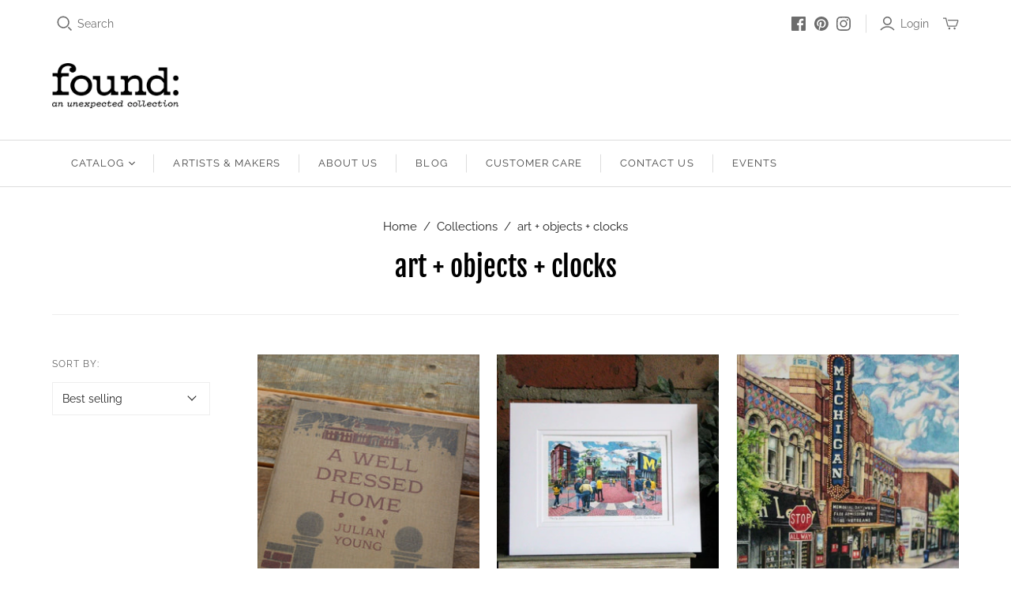

--- FILE ---
content_type: text/html; charset=utf-8
request_url: https://foundgallery.com/collections/art-objects?page=5
body_size: 28110
content:
<!DOCTYPE html>
<html class="no-js no-touch">
<head>
  <meta charset="utf-8">
  <meta http-equiv="X-UA-Compatible" content="IE=edge">
  <meta name="viewport" content="width=device-width" />

  <title>
    art + objects + clocks

    

    
      &ndash; Page 5
    

    
      &ndash; FOUND Gallery Ann Arbor
    
  </title>

  
    <meta name="description" content="Found is a creatively curated shop in Ann Arbor, Michigan, featuring local artists, plus a collection of jewelry, gifts, art supplies, cards, candles and home décor - with a focus on simple lines, natural elements, texture and pops of color. Some nerdy science gifts are always mixed in!">
  

  <link href="//foundgallery.com/cdn/shop/t/15/assets/theme.css?v=129013811104916938391759259640" rel="stylesheet" type="text/css" media="all" />

  

  
    <link rel="canonical" href="https://foundgallery.com/collections/art-objects?page=5" />
  

  















<meta property="og:site_name" content="FOUND Gallery Ann Arbor">
<meta property="og:url" content="https://foundgallery.com/collections/art-objects?page=5">
<meta property="og:title" content="art + objects + clocks">
<meta property="og:type" content="website">
<meta property="og:description" content="Found is a creatively curated shop in Ann Arbor, Michigan, featuring local artists, plus a collection of jewelry, gifts, art supplies, cards, candles and home décor - with a focus on simple lines, natural elements, texture and pops of color. Some nerdy science gifts are always mixed in!">




















<meta name="twitter:title" content="art + objects + clocks">
<meta name="twitter:description" content="Found is a creatively curated shop in Ann Arbor, Michigan, featuring local artists, plus a collection of jewelry, gifts, art supplies, cards, candles and home décor - with a focus on simple lines, natural elements, texture and pops of color. Some nerdy science gifts are always mixed in!">





  <script>window.performance && window.performance.mark && window.performance.mark('shopify.content_for_header.start');</script><meta name="google-site-verification" content="5IgiSF728K9TWbi3djIWOTYYaS_fViT4PkXWt88xs6A">
<meta id="shopify-digital-wallet" name="shopify-digital-wallet" content="/8447505/digital_wallets/dialog">
<meta name="shopify-checkout-api-token" content="8d726522d2d3e9c412a1dd25d3197916">
<meta id="in-context-paypal-metadata" data-shop-id="8447505" data-venmo-supported="false" data-environment="production" data-locale="en_US" data-paypal-v4="true" data-currency="USD">
<link rel="alternate" type="application/atom+xml" title="Feed" href="/collections/art-objects.atom" />
<link rel="prev" href="/collections/art-objects?page=4">
<link rel="next" href="/collections/art-objects?page=6">
<link rel="alternate" type="application/json+oembed" href="https://foundgallery.com/collections/art-objects.oembed?page=5">
<script async="async" src="/checkouts/internal/preloads.js?locale=en-US"></script>
<link rel="preconnect" href="https://shop.app" crossorigin="anonymous">
<script async="async" src="https://shop.app/checkouts/internal/preloads.js?locale=en-US&shop_id=8447505" crossorigin="anonymous"></script>
<script id="shopify-features" type="application/json">{"accessToken":"8d726522d2d3e9c412a1dd25d3197916","betas":["rich-media-storefront-analytics"],"domain":"foundgallery.com","predictiveSearch":true,"shopId":8447505,"locale":"en"}</script>
<script>var Shopify = Shopify || {};
Shopify.shop = "found-ann-arbor.myshopify.com";
Shopify.locale = "en";
Shopify.currency = {"active":"USD","rate":"1.0"};
Shopify.country = "US";
Shopify.theme = {"name":"Atlantic 2020","id":81764614262,"schema_name":"Atlantic","schema_version":"14.5.1","theme_store_id":566,"role":"main"};
Shopify.theme.handle = "null";
Shopify.theme.style = {"id":null,"handle":null};
Shopify.cdnHost = "foundgallery.com/cdn";
Shopify.routes = Shopify.routes || {};
Shopify.routes.root = "/";</script>
<script type="module">!function(o){(o.Shopify=o.Shopify||{}).modules=!0}(window);</script>
<script>!function(o){function n(){var o=[];function n(){o.push(Array.prototype.slice.apply(arguments))}return n.q=o,n}var t=o.Shopify=o.Shopify||{};t.loadFeatures=n(),t.autoloadFeatures=n()}(window);</script>
<script>
  window.ShopifyPay = window.ShopifyPay || {};
  window.ShopifyPay.apiHost = "shop.app\/pay";
  window.ShopifyPay.redirectState = null;
</script>
<script id="shop-js-analytics" type="application/json">{"pageType":"collection"}</script>
<script defer="defer" async type="module" src="//foundgallery.com/cdn/shopifycloud/shop-js/modules/v2/client.init-shop-cart-sync_BT-GjEfc.en.esm.js"></script>
<script defer="defer" async type="module" src="//foundgallery.com/cdn/shopifycloud/shop-js/modules/v2/chunk.common_D58fp_Oc.esm.js"></script>
<script defer="defer" async type="module" src="//foundgallery.com/cdn/shopifycloud/shop-js/modules/v2/chunk.modal_xMitdFEc.esm.js"></script>
<script type="module">
  await import("//foundgallery.com/cdn/shopifycloud/shop-js/modules/v2/client.init-shop-cart-sync_BT-GjEfc.en.esm.js");
await import("//foundgallery.com/cdn/shopifycloud/shop-js/modules/v2/chunk.common_D58fp_Oc.esm.js");
await import("//foundgallery.com/cdn/shopifycloud/shop-js/modules/v2/chunk.modal_xMitdFEc.esm.js");

  window.Shopify.SignInWithShop?.initShopCartSync?.({"fedCMEnabled":true,"windoidEnabled":true});

</script>
<script>
  window.Shopify = window.Shopify || {};
  if (!window.Shopify.featureAssets) window.Shopify.featureAssets = {};
  window.Shopify.featureAssets['shop-js'] = {"shop-cart-sync":["modules/v2/client.shop-cart-sync_DZOKe7Ll.en.esm.js","modules/v2/chunk.common_D58fp_Oc.esm.js","modules/v2/chunk.modal_xMitdFEc.esm.js"],"init-fed-cm":["modules/v2/client.init-fed-cm_B6oLuCjv.en.esm.js","modules/v2/chunk.common_D58fp_Oc.esm.js","modules/v2/chunk.modal_xMitdFEc.esm.js"],"shop-cash-offers":["modules/v2/client.shop-cash-offers_D2sdYoxE.en.esm.js","modules/v2/chunk.common_D58fp_Oc.esm.js","modules/v2/chunk.modal_xMitdFEc.esm.js"],"shop-login-button":["modules/v2/client.shop-login-button_QeVjl5Y3.en.esm.js","modules/v2/chunk.common_D58fp_Oc.esm.js","modules/v2/chunk.modal_xMitdFEc.esm.js"],"pay-button":["modules/v2/client.pay-button_DXTOsIq6.en.esm.js","modules/v2/chunk.common_D58fp_Oc.esm.js","modules/v2/chunk.modal_xMitdFEc.esm.js"],"shop-button":["modules/v2/client.shop-button_DQZHx9pm.en.esm.js","modules/v2/chunk.common_D58fp_Oc.esm.js","modules/v2/chunk.modal_xMitdFEc.esm.js"],"avatar":["modules/v2/client.avatar_BTnouDA3.en.esm.js"],"init-windoid":["modules/v2/client.init-windoid_CR1B-cfM.en.esm.js","modules/v2/chunk.common_D58fp_Oc.esm.js","modules/v2/chunk.modal_xMitdFEc.esm.js"],"init-shop-for-new-customer-accounts":["modules/v2/client.init-shop-for-new-customer-accounts_C_vY_xzh.en.esm.js","modules/v2/client.shop-login-button_QeVjl5Y3.en.esm.js","modules/v2/chunk.common_D58fp_Oc.esm.js","modules/v2/chunk.modal_xMitdFEc.esm.js"],"init-shop-email-lookup-coordinator":["modules/v2/client.init-shop-email-lookup-coordinator_BI7n9ZSv.en.esm.js","modules/v2/chunk.common_D58fp_Oc.esm.js","modules/v2/chunk.modal_xMitdFEc.esm.js"],"init-shop-cart-sync":["modules/v2/client.init-shop-cart-sync_BT-GjEfc.en.esm.js","modules/v2/chunk.common_D58fp_Oc.esm.js","modules/v2/chunk.modal_xMitdFEc.esm.js"],"shop-toast-manager":["modules/v2/client.shop-toast-manager_DiYdP3xc.en.esm.js","modules/v2/chunk.common_D58fp_Oc.esm.js","modules/v2/chunk.modal_xMitdFEc.esm.js"],"init-customer-accounts":["modules/v2/client.init-customer-accounts_D9ZNqS-Q.en.esm.js","modules/v2/client.shop-login-button_QeVjl5Y3.en.esm.js","modules/v2/chunk.common_D58fp_Oc.esm.js","modules/v2/chunk.modal_xMitdFEc.esm.js"],"init-customer-accounts-sign-up":["modules/v2/client.init-customer-accounts-sign-up_iGw4briv.en.esm.js","modules/v2/client.shop-login-button_QeVjl5Y3.en.esm.js","modules/v2/chunk.common_D58fp_Oc.esm.js","modules/v2/chunk.modal_xMitdFEc.esm.js"],"shop-follow-button":["modules/v2/client.shop-follow-button_CqMgW2wH.en.esm.js","modules/v2/chunk.common_D58fp_Oc.esm.js","modules/v2/chunk.modal_xMitdFEc.esm.js"],"checkout-modal":["modules/v2/client.checkout-modal_xHeaAweL.en.esm.js","modules/v2/chunk.common_D58fp_Oc.esm.js","modules/v2/chunk.modal_xMitdFEc.esm.js"],"shop-login":["modules/v2/client.shop-login_D91U-Q7h.en.esm.js","modules/v2/chunk.common_D58fp_Oc.esm.js","modules/v2/chunk.modal_xMitdFEc.esm.js"],"lead-capture":["modules/v2/client.lead-capture_BJmE1dJe.en.esm.js","modules/v2/chunk.common_D58fp_Oc.esm.js","modules/v2/chunk.modal_xMitdFEc.esm.js"],"payment-terms":["modules/v2/client.payment-terms_Ci9AEqFq.en.esm.js","modules/v2/chunk.common_D58fp_Oc.esm.js","modules/v2/chunk.modal_xMitdFEc.esm.js"]};
</script>
<script>(function() {
  var isLoaded = false;
  function asyncLoad() {
    if (isLoaded) return;
    isLoaded = true;
    var urls = ["\/\/www.powr.io\/powr.js?powr-token=found-ann-arbor.myshopify.com\u0026external-type=shopify\u0026shop=found-ann-arbor.myshopify.com","https:\/\/cdn.nfcube.com\/752efdc98441b73d56d1748b4bc5495b.js?shop=found-ann-arbor.myshopify.com"];
    for (var i = 0; i < urls.length; i++) {
      var s = document.createElement('script');
      s.type = 'text/javascript';
      s.async = true;
      s.src = urls[i];
      var x = document.getElementsByTagName('script')[0];
      x.parentNode.insertBefore(s, x);
    }
  };
  if(window.attachEvent) {
    window.attachEvent('onload', asyncLoad);
  } else {
    window.addEventListener('load', asyncLoad, false);
  }
})();</script>
<script id="__st">var __st={"a":8447505,"offset":-18000,"reqid":"da7387ce-2307-40c2-8f46-03e842b276b4-1769069777","pageurl":"foundgallery.com\/collections\/art-objects?page=5","u":"bff2ad3a31ea","p":"collection","rtyp":"collection","rid":166654312566};</script>
<script>window.ShopifyPaypalV4VisibilityTracking = true;</script>
<script id="captcha-bootstrap">!function(){'use strict';const t='contact',e='account',n='new_comment',o=[[t,t],['blogs',n],['comments',n],[t,'customer']],c=[[e,'customer_login'],[e,'guest_login'],[e,'recover_customer_password'],[e,'create_customer']],r=t=>t.map((([t,e])=>`form[action*='/${t}']:not([data-nocaptcha='true']) input[name='form_type'][value='${e}']`)).join(','),a=t=>()=>t?[...document.querySelectorAll(t)].map((t=>t.form)):[];function s(){const t=[...o],e=r(t);return a(e)}const i='password',u='form_key',d=['recaptcha-v3-token','g-recaptcha-response','h-captcha-response',i],f=()=>{try{return window.sessionStorage}catch{return}},m='__shopify_v',_=t=>t.elements[u];function p(t,e,n=!1){try{const o=window.sessionStorage,c=JSON.parse(o.getItem(e)),{data:r}=function(t){const{data:e,action:n}=t;return t[m]||n?{data:e,action:n}:{data:t,action:n}}(c);for(const[e,n]of Object.entries(r))t.elements[e]&&(t.elements[e].value=n);n&&o.removeItem(e)}catch(o){console.error('form repopulation failed',{error:o})}}const l='form_type',E='cptcha';function T(t){t.dataset[E]=!0}const w=window,h=w.document,L='Shopify',v='ce_forms',y='captcha';let A=!1;((t,e)=>{const n=(g='f06e6c50-85a8-45c8-87d0-21a2b65856fe',I='https://cdn.shopify.com/shopifycloud/storefront-forms-hcaptcha/ce_storefront_forms_captcha_hcaptcha.v1.5.2.iife.js',D={infoText:'Protected by hCaptcha',privacyText:'Privacy',termsText:'Terms'},(t,e,n)=>{const o=w[L][v],c=o.bindForm;if(c)return c(t,g,e,D).then(n);var r;o.q.push([[t,g,e,D],n]),r=I,A||(h.body.append(Object.assign(h.createElement('script'),{id:'captcha-provider',async:!0,src:r})),A=!0)});var g,I,D;w[L]=w[L]||{},w[L][v]=w[L][v]||{},w[L][v].q=[],w[L][y]=w[L][y]||{},w[L][y].protect=function(t,e){n(t,void 0,e),T(t)},Object.freeze(w[L][y]),function(t,e,n,w,h,L){const[v,y,A,g]=function(t,e,n){const i=e?o:[],u=t?c:[],d=[...i,...u],f=r(d),m=r(i),_=r(d.filter((([t,e])=>n.includes(e))));return[a(f),a(m),a(_),s()]}(w,h,L),I=t=>{const e=t.target;return e instanceof HTMLFormElement?e:e&&e.form},D=t=>v().includes(t);t.addEventListener('submit',(t=>{const e=I(t);if(!e)return;const n=D(e)&&!e.dataset.hcaptchaBound&&!e.dataset.recaptchaBound,o=_(e),c=g().includes(e)&&(!o||!o.value);(n||c)&&t.preventDefault(),c&&!n&&(function(t){try{if(!f())return;!function(t){const e=f();if(!e)return;const n=_(t);if(!n)return;const o=n.value;o&&e.removeItem(o)}(t);const e=Array.from(Array(32),(()=>Math.random().toString(36)[2])).join('');!function(t,e){_(t)||t.append(Object.assign(document.createElement('input'),{type:'hidden',name:u})),t.elements[u].value=e}(t,e),function(t,e){const n=f();if(!n)return;const o=[...t.querySelectorAll(`input[type='${i}']`)].map((({name:t})=>t)),c=[...d,...o],r={};for(const[a,s]of new FormData(t).entries())c.includes(a)||(r[a]=s);n.setItem(e,JSON.stringify({[m]:1,action:t.action,data:r}))}(t,e)}catch(e){console.error('failed to persist form',e)}}(e),e.submit())}));const S=(t,e)=>{t&&!t.dataset[E]&&(n(t,e.some((e=>e===t))),T(t))};for(const o of['focusin','change'])t.addEventListener(o,(t=>{const e=I(t);D(e)&&S(e,y())}));const B=e.get('form_key'),M=e.get(l),P=B&&M;t.addEventListener('DOMContentLoaded',(()=>{const t=y();if(P)for(const e of t)e.elements[l].value===M&&p(e,B);[...new Set([...A(),...v().filter((t=>'true'===t.dataset.shopifyCaptcha))])].forEach((e=>S(e,t)))}))}(h,new URLSearchParams(w.location.search),n,t,e,['guest_login'])})(!0,!0)}();</script>
<script integrity="sha256-4kQ18oKyAcykRKYeNunJcIwy7WH5gtpwJnB7kiuLZ1E=" data-source-attribution="shopify.loadfeatures" defer="defer" src="//foundgallery.com/cdn/shopifycloud/storefront/assets/storefront/load_feature-a0a9edcb.js" crossorigin="anonymous"></script>
<script crossorigin="anonymous" defer="defer" src="//foundgallery.com/cdn/shopifycloud/storefront/assets/shopify_pay/storefront-65b4c6d7.js?v=20250812"></script>
<script data-source-attribution="shopify.dynamic_checkout.dynamic.init">var Shopify=Shopify||{};Shopify.PaymentButton=Shopify.PaymentButton||{isStorefrontPortableWallets:!0,init:function(){window.Shopify.PaymentButton.init=function(){};var t=document.createElement("script");t.src="https://foundgallery.com/cdn/shopifycloud/portable-wallets/latest/portable-wallets.en.js",t.type="module",document.head.appendChild(t)}};
</script>
<script data-source-attribution="shopify.dynamic_checkout.buyer_consent">
  function portableWalletsHideBuyerConsent(e){var t=document.getElementById("shopify-buyer-consent"),n=document.getElementById("shopify-subscription-policy-button");t&&n&&(t.classList.add("hidden"),t.setAttribute("aria-hidden","true"),n.removeEventListener("click",e))}function portableWalletsShowBuyerConsent(e){var t=document.getElementById("shopify-buyer-consent"),n=document.getElementById("shopify-subscription-policy-button");t&&n&&(t.classList.remove("hidden"),t.removeAttribute("aria-hidden"),n.addEventListener("click",e))}window.Shopify?.PaymentButton&&(window.Shopify.PaymentButton.hideBuyerConsent=portableWalletsHideBuyerConsent,window.Shopify.PaymentButton.showBuyerConsent=portableWalletsShowBuyerConsent);
</script>
<script data-source-attribution="shopify.dynamic_checkout.cart.bootstrap">document.addEventListener("DOMContentLoaded",(function(){function t(){return document.querySelector("shopify-accelerated-checkout-cart, shopify-accelerated-checkout")}if(t())Shopify.PaymentButton.init();else{new MutationObserver((function(e,n){t()&&(Shopify.PaymentButton.init(),n.disconnect())})).observe(document.body,{childList:!0,subtree:!0})}}));
</script>
<link id="shopify-accelerated-checkout-styles" rel="stylesheet" media="screen" href="https://foundgallery.com/cdn/shopifycloud/portable-wallets/latest/accelerated-checkout-backwards-compat.css" crossorigin="anonymous">
<style id="shopify-accelerated-checkout-cart">
        #shopify-buyer-consent {
  margin-top: 1em;
  display: inline-block;
  width: 100%;
}

#shopify-buyer-consent.hidden {
  display: none;
}

#shopify-subscription-policy-button {
  background: none;
  border: none;
  padding: 0;
  text-decoration: underline;
  font-size: inherit;
  cursor: pointer;
}

#shopify-subscription-policy-button::before {
  box-shadow: none;
}

      </style>

<script>window.performance && window.performance.mark && window.performance.mark('shopify.content_for_header.end');</script>

  <script>
    document.documentElement.className=document.documentElement.className.replace(/\bno-js\b/,'js');
    if(window.Shopify&&window.Shopify.designMode)document.documentElement.className+=' in-theme-editor';
    if(('ontouchstart' in window)||window.DocumentTouch&&document instanceof DocumentTouch)document.documentElement.className=document.documentElement.className.replace(/\bno-touch\b/,'has-touch');
  </script>

  
<script>
  window.Theme = {};
  Theme.version = "14.5.1";
  Theme.products = new Array();
  Theme.shippingCalcErrorMessage = "Error: zip / postal code --error_message--";
  Theme.shippingCalcMultiRates = "There are --number_of_rates-- shipping rates available for --address--, starting at --rate--.";
  Theme.shippingCalcOneRate = "There is one shipping rate available for --address--.";
  Theme.shippingCalcNoRates = "We do not ship to this destination.";
  Theme.shippingCalcRateValues = "--rate_title-- at --rate--";
  Theme.userLoggedIn = false;
  Theme.userAddress = '';
  Theme.centerHeader = false;

  Theme.cartItemsOne = "item";
  Theme.cartItemsOther = "items";

  Theme.addToCart = "Add to cart";
  Theme.soldOut = "Sold out";
  Theme.unavailable = "Unavailable";
  Theme.routes = {
    "root_url": "/",
    "account_url": "/account",
    "account_login_url": "/account/login",
    "account_logout_url": "/account/logout",
    "account_register_url": "/account/register",
    "account_addresses_url": "/account/addresses",
    "collections_url": "/collections",
    "all_products_collection_url": "/collections/all",
    "search_url": "/search",
    "cart_url": "/cart",
    "cart_add_url": "/cart/add",
    "cart_change_url": "/cart/change",
    "cart_clear_url": "/cart/clear",
    "product_recommendations_url": "/recommendations/products"
  };
</script>

<!-- BEGIN app block: shopify://apps/marsello-loyalty-email-sms/blocks/widget/2f8afca8-ebe2-41cc-a30f-c0ab7d4ac8be --><script>
  (function () {
    var w = window;
    var d = document;
    var l = function () {
      var data = btoa(
        JSON.stringify({
          Provider: 0,
          SiteIdentifier: 'found-ann-arbor.myshopify.com',
          CustomerIdentifier: '',
          Timestamp: 'fe5b2b6718321a362317d578abbe882553707a40fbb23c695e58e67048e6aea4',
        })
      );
      w.marselloSettings = { token: data };
      var listener = function (event) {
        if (event.data == 'signup') {
          window.location.href = '/account/register';
        } else if (event.data == 'signin') {
          window.location.href = '/account/login';
        } else if (event.data == 'logout') {
          window.location.href = '/account/logout';
        }
      };
      window.addEventListener('message', listener, false);
      var s = d.createElement('script');
      s.type = 'text/javascript';
      s.async = true;
      s.src = 'https://pos.marsello.app/widget/found-ann-arbor.myshopify.com';
      //s.src = 'https://localhost:44464/widget/found-ann-arbor.myshopify.com';
      var x = d.getElementsByTagName('head')[0].childNodes[0];
      x.parentNode.insertBefore(s, x);
    };
    if (document.readyState === 'complete') {
      l();
    } else if (w.attachEvent) {
      w.attachEvent('onload', l);
    } else {
      w.addEventListener('load', l, false);
    }
  })();
</script>



<!-- END app block --><meta property="og:image" content="https://cdn.shopify.com/s/files/1/0844/7505/files/found_tagline_black.jpg?height=628&pad_color=fff&v=1613778676&width=1200" />
<meta property="og:image:secure_url" content="https://cdn.shopify.com/s/files/1/0844/7505/files/found_tagline_black.jpg?height=628&pad_color=fff&v=1613778676&width=1200" />
<meta property="og:image:width" content="1200" />
<meta property="og:image:height" content="628" />
<link href="https://monorail-edge.shopifysvc.com" rel="dns-prefetch">
<script>(function(){if ("sendBeacon" in navigator && "performance" in window) {try {var session_token_from_headers = performance.getEntriesByType('navigation')[0].serverTiming.find(x => x.name == '_s').description;} catch {var session_token_from_headers = undefined;}var session_cookie_matches = document.cookie.match(/_shopify_s=([^;]*)/);var session_token_from_cookie = session_cookie_matches && session_cookie_matches.length === 2 ? session_cookie_matches[1] : "";var session_token = session_token_from_headers || session_token_from_cookie || "";function handle_abandonment_event(e) {var entries = performance.getEntries().filter(function(entry) {return /monorail-edge.shopifysvc.com/.test(entry.name);});if (!window.abandonment_tracked && entries.length === 0) {window.abandonment_tracked = true;var currentMs = Date.now();var navigation_start = performance.timing.navigationStart;var payload = {shop_id: 8447505,url: window.location.href,navigation_start,duration: currentMs - navigation_start,session_token,page_type: "collection"};window.navigator.sendBeacon("https://monorail-edge.shopifysvc.com/v1/produce", JSON.stringify({schema_id: "online_store_buyer_site_abandonment/1.1",payload: payload,metadata: {event_created_at_ms: currentMs,event_sent_at_ms: currentMs}}));}}window.addEventListener('pagehide', handle_abandonment_event);}}());</script>
<script id="web-pixels-manager-setup">(function e(e,d,r,n,o){if(void 0===o&&(o={}),!Boolean(null===(a=null===(i=window.Shopify)||void 0===i?void 0:i.analytics)||void 0===a?void 0:a.replayQueue)){var i,a;window.Shopify=window.Shopify||{};var t=window.Shopify;t.analytics=t.analytics||{};var s=t.analytics;s.replayQueue=[],s.publish=function(e,d,r){return s.replayQueue.push([e,d,r]),!0};try{self.performance.mark("wpm:start")}catch(e){}var l=function(){var e={modern:/Edge?\/(1{2}[4-9]|1[2-9]\d|[2-9]\d{2}|\d{4,})\.\d+(\.\d+|)|Firefox\/(1{2}[4-9]|1[2-9]\d|[2-9]\d{2}|\d{4,})\.\d+(\.\d+|)|Chrom(ium|e)\/(9{2}|\d{3,})\.\d+(\.\d+|)|(Maci|X1{2}).+ Version\/(15\.\d+|(1[6-9]|[2-9]\d|\d{3,})\.\d+)([,.]\d+|)( \(\w+\)|)( Mobile\/\w+|) Safari\/|Chrome.+OPR\/(9{2}|\d{3,})\.\d+\.\d+|(CPU[ +]OS|iPhone[ +]OS|CPU[ +]iPhone|CPU IPhone OS|CPU iPad OS)[ +]+(15[._]\d+|(1[6-9]|[2-9]\d|\d{3,})[._]\d+)([._]\d+|)|Android:?[ /-](13[3-9]|1[4-9]\d|[2-9]\d{2}|\d{4,})(\.\d+|)(\.\d+|)|Android.+Firefox\/(13[5-9]|1[4-9]\d|[2-9]\d{2}|\d{4,})\.\d+(\.\d+|)|Android.+Chrom(ium|e)\/(13[3-9]|1[4-9]\d|[2-9]\d{2}|\d{4,})\.\d+(\.\d+|)|SamsungBrowser\/([2-9]\d|\d{3,})\.\d+/,legacy:/Edge?\/(1[6-9]|[2-9]\d|\d{3,})\.\d+(\.\d+|)|Firefox\/(5[4-9]|[6-9]\d|\d{3,})\.\d+(\.\d+|)|Chrom(ium|e)\/(5[1-9]|[6-9]\d|\d{3,})\.\d+(\.\d+|)([\d.]+$|.*Safari\/(?![\d.]+ Edge\/[\d.]+$))|(Maci|X1{2}).+ Version\/(10\.\d+|(1[1-9]|[2-9]\d|\d{3,})\.\d+)([,.]\d+|)( \(\w+\)|)( Mobile\/\w+|) Safari\/|Chrome.+OPR\/(3[89]|[4-9]\d|\d{3,})\.\d+\.\d+|(CPU[ +]OS|iPhone[ +]OS|CPU[ +]iPhone|CPU IPhone OS|CPU iPad OS)[ +]+(10[._]\d+|(1[1-9]|[2-9]\d|\d{3,})[._]\d+)([._]\d+|)|Android:?[ /-](13[3-9]|1[4-9]\d|[2-9]\d{2}|\d{4,})(\.\d+|)(\.\d+|)|Mobile Safari.+OPR\/([89]\d|\d{3,})\.\d+\.\d+|Android.+Firefox\/(13[5-9]|1[4-9]\d|[2-9]\d{2}|\d{4,})\.\d+(\.\d+|)|Android.+Chrom(ium|e)\/(13[3-9]|1[4-9]\d|[2-9]\d{2}|\d{4,})\.\d+(\.\d+|)|Android.+(UC? ?Browser|UCWEB|U3)[ /]?(15\.([5-9]|\d{2,})|(1[6-9]|[2-9]\d|\d{3,})\.\d+)\.\d+|SamsungBrowser\/(5\.\d+|([6-9]|\d{2,})\.\d+)|Android.+MQ{2}Browser\/(14(\.(9|\d{2,})|)|(1[5-9]|[2-9]\d|\d{3,})(\.\d+|))(\.\d+|)|K[Aa][Ii]OS\/(3\.\d+|([4-9]|\d{2,})\.\d+)(\.\d+|)/},d=e.modern,r=e.legacy,n=navigator.userAgent;return n.match(d)?"modern":n.match(r)?"legacy":"unknown"}(),u="modern"===l?"modern":"legacy",c=(null!=n?n:{modern:"",legacy:""})[u],f=function(e){return[e.baseUrl,"/wpm","/b",e.hashVersion,"modern"===e.buildTarget?"m":"l",".js"].join("")}({baseUrl:d,hashVersion:r,buildTarget:u}),m=function(e){var d=e.version,r=e.bundleTarget,n=e.surface,o=e.pageUrl,i=e.monorailEndpoint;return{emit:function(e){var a=e.status,t=e.errorMsg,s=(new Date).getTime(),l=JSON.stringify({metadata:{event_sent_at_ms:s},events:[{schema_id:"web_pixels_manager_load/3.1",payload:{version:d,bundle_target:r,page_url:o,status:a,surface:n,error_msg:t},metadata:{event_created_at_ms:s}}]});if(!i)return console&&console.warn&&console.warn("[Web Pixels Manager] No Monorail endpoint provided, skipping logging."),!1;try{return self.navigator.sendBeacon.bind(self.navigator)(i,l)}catch(e){}var u=new XMLHttpRequest;try{return u.open("POST",i,!0),u.setRequestHeader("Content-Type","text/plain"),u.send(l),!0}catch(e){return console&&console.warn&&console.warn("[Web Pixels Manager] Got an unhandled error while logging to Monorail."),!1}}}}({version:r,bundleTarget:l,surface:e.surface,pageUrl:self.location.href,monorailEndpoint:e.monorailEndpoint});try{o.browserTarget=l,function(e){var d=e.src,r=e.async,n=void 0===r||r,o=e.onload,i=e.onerror,a=e.sri,t=e.scriptDataAttributes,s=void 0===t?{}:t,l=document.createElement("script"),u=document.querySelector("head"),c=document.querySelector("body");if(l.async=n,l.src=d,a&&(l.integrity=a,l.crossOrigin="anonymous"),s)for(var f in s)if(Object.prototype.hasOwnProperty.call(s,f))try{l.dataset[f]=s[f]}catch(e){}if(o&&l.addEventListener("load",o),i&&l.addEventListener("error",i),u)u.appendChild(l);else{if(!c)throw new Error("Did not find a head or body element to append the script");c.appendChild(l)}}({src:f,async:!0,onload:function(){if(!function(){var e,d;return Boolean(null===(d=null===(e=window.Shopify)||void 0===e?void 0:e.analytics)||void 0===d?void 0:d.initialized)}()){var d=window.webPixelsManager.init(e)||void 0;if(d){var r=window.Shopify.analytics;r.replayQueue.forEach((function(e){var r=e[0],n=e[1],o=e[2];d.publishCustomEvent(r,n,o)})),r.replayQueue=[],r.publish=d.publishCustomEvent,r.visitor=d.visitor,r.initialized=!0}}},onerror:function(){return m.emit({status:"failed",errorMsg:"".concat(f," has failed to load")})},sri:function(e){var d=/^sha384-[A-Za-z0-9+/=]+$/;return"string"==typeof e&&d.test(e)}(c)?c:"",scriptDataAttributes:o}),m.emit({status:"loading"})}catch(e){m.emit({status:"failed",errorMsg:(null==e?void 0:e.message)||"Unknown error"})}}})({shopId: 8447505,storefrontBaseUrl: "https://foundgallery.com",extensionsBaseUrl: "https://extensions.shopifycdn.com/cdn/shopifycloud/web-pixels-manager",monorailEndpoint: "https://monorail-edge.shopifysvc.com/unstable/produce_batch",surface: "storefront-renderer",enabledBetaFlags: ["2dca8a86"],webPixelsConfigList: [{"id":"427851970","configuration":"{\"config\":\"{\\\"pixel_id\\\":\\\"GT-MK4NDHP\\\",\\\"google_tag_ids\\\":[\\\"GT-MK4NDHP\\\"],\\\"target_country\\\":\\\"US\\\",\\\"gtag_events\\\":[{\\\"type\\\":\\\"view_item\\\",\\\"action_label\\\":\\\"MC-T6LE124FLG\\\"},{\\\"type\\\":\\\"purchase\\\",\\\"action_label\\\":\\\"MC-T6LE124FLG\\\"},{\\\"type\\\":\\\"page_view\\\",\\\"action_label\\\":\\\"MC-T6LE124FLG\\\"}],\\\"enable_monitoring_mode\\\":false}\"}","eventPayloadVersion":"v1","runtimeContext":"OPEN","scriptVersion":"b2a88bafab3e21179ed38636efcd8a93","type":"APP","apiClientId":1780363,"privacyPurposes":[],"dataSharingAdjustments":{"protectedCustomerApprovalScopes":["read_customer_address","read_customer_email","read_customer_name","read_customer_personal_data","read_customer_phone"]}},{"id":"129859778","configuration":"{\"pixel_id\":\"336951890949394\",\"pixel_type\":\"facebook_pixel\",\"metaapp_system_user_token\":\"-\"}","eventPayloadVersion":"v1","runtimeContext":"OPEN","scriptVersion":"ca16bc87fe92b6042fbaa3acc2fbdaa6","type":"APP","apiClientId":2329312,"privacyPurposes":["ANALYTICS","MARKETING","SALE_OF_DATA"],"dataSharingAdjustments":{"protectedCustomerApprovalScopes":["read_customer_address","read_customer_email","read_customer_name","read_customer_personal_data","read_customer_phone"]}},{"id":"shopify-app-pixel","configuration":"{}","eventPayloadVersion":"v1","runtimeContext":"STRICT","scriptVersion":"0450","apiClientId":"shopify-pixel","type":"APP","privacyPurposes":["ANALYTICS","MARKETING"]},{"id":"shopify-custom-pixel","eventPayloadVersion":"v1","runtimeContext":"LAX","scriptVersion":"0450","apiClientId":"shopify-pixel","type":"CUSTOM","privacyPurposes":["ANALYTICS","MARKETING"]}],isMerchantRequest: false,initData: {"shop":{"name":"FOUND Gallery Ann Arbor","paymentSettings":{"currencyCode":"USD"},"myshopifyDomain":"found-ann-arbor.myshopify.com","countryCode":"US","storefrontUrl":"https:\/\/foundgallery.com"},"customer":null,"cart":null,"checkout":null,"productVariants":[],"purchasingCompany":null},},"https://foundgallery.com/cdn","fcfee988w5aeb613cpc8e4bc33m6693e112",{"modern":"","legacy":""},{"shopId":"8447505","storefrontBaseUrl":"https:\/\/foundgallery.com","extensionBaseUrl":"https:\/\/extensions.shopifycdn.com\/cdn\/shopifycloud\/web-pixels-manager","surface":"storefront-renderer","enabledBetaFlags":"[\"2dca8a86\"]","isMerchantRequest":"false","hashVersion":"fcfee988w5aeb613cpc8e4bc33m6693e112","publish":"custom","events":"[[\"page_viewed\",{}],[\"collection_viewed\",{\"collection\":{\"id\":\"166654312566\",\"title\":\"art + objects + clocks\",\"productVariants\":[{\"price\":{\"amount\":18.0,\"currencyCode\":\"USD\"},\"product\":{\"title\":\"Large Canvas Storage Book - A Well Dressed Home\",\"vendor\":\"FOUND Gallery Ann Arbor\",\"id\":\"7811172237506\",\"untranslatedTitle\":\"Large Canvas Storage Book - A Well Dressed Home\",\"url\":\"\/products\/large-canvas-storage-book-a-well-dressed-home\",\"type\":\"\"},\"id\":\"43991134699714\",\"image\":{\"src\":\"\/\/foundgallery.com\/cdn\/shop\/files\/20240201141401_IMG_0866_2.jpg?v=1706888288\"},\"sku\":\"210000013406\",\"title\":\"Default Title\",\"untranslatedTitle\":\"Default Title\"},{\"price\":{\"amount\":30.0,\"currencyCode\":\"USD\"},\"product\":{\"title\":\"Michigan Stadium Print\",\"vendor\":\"FOUND Gallery Ann Arbor\",\"id\":\"7792500474050\",\"untranslatedTitle\":\"Michigan Stadium Print\",\"url\":\"\/products\/michigan-stadium-print\",\"type\":\"Decorative Home\"},\"id\":\"43866695237826\",\"image\":{\"src\":\"\/\/foundgallery.com\/cdn\/shop\/files\/20240103093251_IMG_9726_2.jpg?v=1704302136\"},\"sku\":\"210000000207\",\"title\":\"Default Title\",\"untranslatedTitle\":\"Default Title\"},{\"price\":{\"amount\":30.0,\"currencyCode\":\"USD\"},\"product\":{\"title\":\"Liberty Street Print\",\"vendor\":\"FOUND Gallery Ann Arbor\",\"id\":\"7792493592770\",\"untranslatedTitle\":\"Liberty Street Print\",\"url\":\"\/products\/liberty-street-print\",\"type\":\"Decorative Home\"},\"id\":\"43866687176898\",\"image\":{\"src\":\"\/\/foundgallery.com\/cdn\/shop\/files\/20240103093433_IMG_9735_2.jpg?v=1704301964\"},\"sku\":\"210000000203\",\"title\":\"Default Title\",\"untranslatedTitle\":\"Default Title\"},{\"price\":{\"amount\":28.0,\"currencyCode\":\"USD\"},\"product\":{\"title\":\"Whitby Valentine European Hedgehog Motivational Poster\",\"vendor\":\"FOUND Gallery Ann Arbor\",\"id\":\"7792143073474\",\"untranslatedTitle\":\"Whitby Valentine European Hedgehog Motivational Poster\",\"url\":\"\/products\/whitby-valentine-european-hedgehog-motivational-poster\",\"type\":\"Decorative Home\"},\"id\":\"43865377931458\",\"image\":{\"src\":\"\/\/foundgallery.com\/cdn\/shop\/files\/20240102143719_IMG_9609_2.jpg?v=1704226798\"},\"sku\":\"210000001574\",\"title\":\"Default Title\",\"untranslatedTitle\":\"Default Title\"},{\"price\":{\"amount\":28.0,\"currencyCode\":\"USD\"},\"product\":{\"title\":\"Charlotte Livingston Eastern Chipmunk Motivational Poster\",\"vendor\":\"FOUND Gallery Ann Arbor\",\"id\":\"7792141959362\",\"untranslatedTitle\":\"Charlotte Livingston Eastern Chipmunk Motivational Poster\",\"url\":\"\/products\/charlotte-livingston-eastern-chipmunk-motivational-poster\",\"type\":\"Decorative Home\"},\"id\":\"43865367249090\",\"image\":{\"src\":\"\/\/foundgallery.com\/cdn\/shop\/files\/20240102144548_IMG_9637_2.jpg?v=1704226819\"},\"sku\":\"210000004858\",\"title\":\"Default Title\",\"untranslatedTitle\":\"Default Title\"},{\"price\":{\"amount\":22.0,\"currencyCode\":\"USD\"},\"product\":{\"title\":\"Tomorrow Northfield Jackalope Portrait Study\",\"vendor\":\"FOUND Gallery Ann Arbor\",\"id\":\"7792139763906\",\"untranslatedTitle\":\"Tomorrow Northfield Jackalope Portrait Study\",\"url\":\"\/products\/tomorrow-northfield-jackalope-portrait-study\",\"type\":\"Decorative Home\"},\"id\":\"43865358434498\",\"image\":{\"src\":\"\/\/foundgallery.com\/cdn\/shop\/files\/20240102143941_IMG_9614_2.jpg?v=1704226841\"},\"sku\":\"210000011201\",\"title\":\"Default Title\",\"untranslatedTitle\":\"Default Title\"},{\"price\":{\"amount\":22.0,\"currencyCode\":\"USD\"},\"product\":{\"title\":\"Charlie Bonaventure Alligator Portrait Study\",\"vendor\":\"FOUND Gallery Ann Arbor\",\"id\":\"7792138223810\",\"untranslatedTitle\":\"Charlie Bonaventure Alligator Portrait Study\",\"url\":\"\/products\/charlie-bonaventure-alligator-portrait-study\",\"type\":\"Decorative Home\"},\"id\":\"43865356665026\",\"image\":{\"src\":\"\/\/foundgallery.com\/cdn\/shop\/files\/20240215114930_IMG_1680_2.jpg?v=1708018464\"},\"sku\":\"210000005795\",\"title\":\"Default Title\",\"untranslatedTitle\":\"Default Title\"},{\"price\":{\"amount\":22.0,\"currencyCode\":\"USD\"},\"product\":{\"title\":\"Charlotte Livingston Eastern Chipmunk Portrait Study\",\"vendor\":\"FOUND Gallery Ann Arbor\",\"id\":\"7792137470146\",\"untranslatedTitle\":\"Charlotte Livingston Eastern Chipmunk Portrait Study\",\"url\":\"\/products\/charlotte-livingston-eastern-chipmunk-portrait-study\",\"type\":\"Decorative Home\"},\"id\":\"43865350832322\",\"image\":{\"src\":\"\/\/foundgallery.com\/cdn\/shop\/files\/IMG_7580_3.jpg?v=1738701979\"},\"sku\":\"210000005796\",\"title\":\"Default Title\",\"untranslatedTitle\":\"Default Title\"},{\"price\":{\"amount\":22.0,\"currencyCode\":\"USD\"},\"product\":{\"title\":\"Henry Gossamer Opossum Portrait Study\",\"vendor\":\"FOUND Gallery Ann Arbor\",\"id\":\"7792137076930\",\"untranslatedTitle\":\"Henry Gossamer Opossum Portrait Study\",\"url\":\"\/products\/henry-gossamer-opossum-portrait-study\",\"type\":\"Decorative Home\"},\"id\":\"43865349259458\",\"image\":{\"src\":\"\/\/foundgallery.com\/cdn\/shop\/files\/20240215115459_IMG_1695_2.jpg?v=1708018496\"},\"sku\":\"210000011200\",\"title\":\"Default Title\",\"untranslatedTitle\":\"Default Title\"},{\"price\":{\"amount\":22.0,\"currencyCode\":\"USD\"},\"product\":{\"title\":\"Bruce Balfour Great Blue Heron Portrait Study\",\"vendor\":\"FOUND Gallery Ann Arbor\",\"id\":\"7792136945858\",\"untranslatedTitle\":\"Bruce Balfour Great Blue Heron Portrait Study\",\"url\":\"\/products\/bruce-balfour-great-blue-heron-portrait-study\",\"type\":\"Decorative Home\"},\"id\":\"43865348276418\",\"image\":{\"src\":\"\/\/foundgallery.com\/cdn\/shop\/files\/IMG_7578_2.jpg?v=1738702046\"},\"sku\":\"210000005794\",\"title\":\"Default Title\",\"untranslatedTitle\":\"Default Title\"},{\"price\":{\"amount\":22.0,\"currencyCode\":\"USD\"},\"product\":{\"title\":\"Brutus Bangor (Beefcake) Cat Portrait Study\",\"vendor\":\"FOUND Gallery Ann Arbor\",\"id\":\"7792117711042\",\"untranslatedTitle\":\"Brutus Bangor (Beefcake) Cat Portrait Study\",\"url\":\"\/products\/brutus-bangor-beefcake-cat-portrait-study\",\"type\":\"Decorative Home\"},\"id\":\"43865284018370\",\"image\":{\"src\":\"\/\/foundgallery.com\/cdn\/shop\/files\/20240102133507_IMG_9578_2.jpg?v=1704221721\"},\"sku\":\"210000012280\",\"title\":\"Default Title\",\"untranslatedTitle\":\"Default Title\"},{\"price\":{\"amount\":22.0,\"currencyCode\":\"USD\"},\"product\":{\"title\":\"Annie Hastings Eastern Leopard Frog Portrait Study\",\"vendor\":\"FOUND Gallery Ann Arbor\",\"id\":\"7792117579970\",\"untranslatedTitle\":\"Annie Hastings Eastern Leopard Frog Portrait Study\",\"url\":\"\/products\/annie-hastings-eastern-leopard-frog-portrait-study\",\"type\":\"Decorative Home\"},\"id\":\"43865283723458\",\"image\":{\"src\":\"\/\/foundgallery.com\/cdn\/shop\/files\/20240215114726_IMG_1675_2.jpg?v=1708018450\"},\"sku\":\"210000012278\",\"title\":\"Default Title\",\"untranslatedTitle\":\"Default Title\"}]}}]]"});</script><script>
  window.ShopifyAnalytics = window.ShopifyAnalytics || {};
  window.ShopifyAnalytics.meta = window.ShopifyAnalytics.meta || {};
  window.ShopifyAnalytics.meta.currency = 'USD';
  var meta = {"products":[{"id":7811172237506,"gid":"gid:\/\/shopify\/Product\/7811172237506","vendor":"FOUND Gallery Ann Arbor","type":"","handle":"large-canvas-storage-book-a-well-dressed-home","variants":[{"id":43991134699714,"price":1800,"name":"Large Canvas Storage Book - A Well Dressed Home","public_title":null,"sku":"210000013406"}],"remote":false},{"id":7792500474050,"gid":"gid:\/\/shopify\/Product\/7792500474050","vendor":"FOUND Gallery Ann Arbor","type":"Decorative Home","handle":"michigan-stadium-print","variants":[{"id":43866695237826,"price":3000,"name":"Michigan Stadium Print","public_title":null,"sku":"210000000207"}],"remote":false},{"id":7792493592770,"gid":"gid:\/\/shopify\/Product\/7792493592770","vendor":"FOUND Gallery Ann Arbor","type":"Decorative Home","handle":"liberty-street-print","variants":[{"id":43866687176898,"price":3000,"name":"Liberty Street Print","public_title":null,"sku":"210000000203"}],"remote":false},{"id":7792143073474,"gid":"gid:\/\/shopify\/Product\/7792143073474","vendor":"FOUND Gallery Ann Arbor","type":"Decorative Home","handle":"whitby-valentine-european-hedgehog-motivational-poster","variants":[{"id":43865377931458,"price":2800,"name":"Whitby Valentine European Hedgehog Motivational Poster","public_title":null,"sku":"210000001574"}],"remote":false},{"id":7792141959362,"gid":"gid:\/\/shopify\/Product\/7792141959362","vendor":"FOUND Gallery Ann Arbor","type":"Decorative Home","handle":"charlotte-livingston-eastern-chipmunk-motivational-poster","variants":[{"id":43865367249090,"price":2800,"name":"Charlotte Livingston Eastern Chipmunk Motivational Poster","public_title":null,"sku":"210000004858"}],"remote":false},{"id":7792139763906,"gid":"gid:\/\/shopify\/Product\/7792139763906","vendor":"FOUND Gallery Ann Arbor","type":"Decorative Home","handle":"tomorrow-northfield-jackalope-portrait-study","variants":[{"id":43865358434498,"price":2200,"name":"Tomorrow Northfield Jackalope Portrait Study","public_title":null,"sku":"210000011201"}],"remote":false},{"id":7792138223810,"gid":"gid:\/\/shopify\/Product\/7792138223810","vendor":"FOUND Gallery Ann Arbor","type":"Decorative Home","handle":"charlie-bonaventure-alligator-portrait-study","variants":[{"id":43865356665026,"price":2200,"name":"Charlie Bonaventure Alligator Portrait Study","public_title":null,"sku":"210000005795"}],"remote":false},{"id":7792137470146,"gid":"gid:\/\/shopify\/Product\/7792137470146","vendor":"FOUND Gallery Ann Arbor","type":"Decorative Home","handle":"charlotte-livingston-eastern-chipmunk-portrait-study","variants":[{"id":43865350832322,"price":2200,"name":"Charlotte Livingston Eastern Chipmunk Portrait Study","public_title":null,"sku":"210000005796"}],"remote":false},{"id":7792137076930,"gid":"gid:\/\/shopify\/Product\/7792137076930","vendor":"FOUND Gallery Ann Arbor","type":"Decorative Home","handle":"henry-gossamer-opossum-portrait-study","variants":[{"id":43865349259458,"price":2200,"name":"Henry Gossamer Opossum Portrait Study","public_title":null,"sku":"210000011200"}],"remote":false},{"id":7792136945858,"gid":"gid:\/\/shopify\/Product\/7792136945858","vendor":"FOUND Gallery Ann Arbor","type":"Decorative Home","handle":"bruce-balfour-great-blue-heron-portrait-study","variants":[{"id":43865348276418,"price":2200,"name":"Bruce Balfour Great Blue Heron Portrait Study","public_title":null,"sku":"210000005794"}],"remote":false},{"id":7792117711042,"gid":"gid:\/\/shopify\/Product\/7792117711042","vendor":"FOUND Gallery Ann Arbor","type":"Decorative Home","handle":"brutus-bangor-beefcake-cat-portrait-study","variants":[{"id":43865284018370,"price":2200,"name":"Brutus Bangor (Beefcake) Cat Portrait Study","public_title":null,"sku":"210000012280"}],"remote":false},{"id":7792117579970,"gid":"gid:\/\/shopify\/Product\/7792117579970","vendor":"FOUND Gallery Ann Arbor","type":"Decorative Home","handle":"annie-hastings-eastern-leopard-frog-portrait-study","variants":[{"id":43865283723458,"price":2200,"name":"Annie Hastings Eastern Leopard Frog Portrait Study","public_title":null,"sku":"210000012278"}],"remote":false}],"page":{"pageType":"collection","resourceType":"collection","resourceId":166654312566,"requestId":"da7387ce-2307-40c2-8f46-03e842b276b4-1769069777"}};
  for (var attr in meta) {
    window.ShopifyAnalytics.meta[attr] = meta[attr];
  }
</script>
<script class="analytics">
  (function () {
    var customDocumentWrite = function(content) {
      var jquery = null;

      if (window.jQuery) {
        jquery = window.jQuery;
      } else if (window.Checkout && window.Checkout.$) {
        jquery = window.Checkout.$;
      }

      if (jquery) {
        jquery('body').append(content);
      }
    };

    var hasLoggedConversion = function(token) {
      if (token) {
        return document.cookie.indexOf('loggedConversion=' + token) !== -1;
      }
      return false;
    }

    var setCookieIfConversion = function(token) {
      if (token) {
        var twoMonthsFromNow = new Date(Date.now());
        twoMonthsFromNow.setMonth(twoMonthsFromNow.getMonth() + 2);

        document.cookie = 'loggedConversion=' + token + '; expires=' + twoMonthsFromNow;
      }
    }

    var trekkie = window.ShopifyAnalytics.lib = window.trekkie = window.trekkie || [];
    if (trekkie.integrations) {
      return;
    }
    trekkie.methods = [
      'identify',
      'page',
      'ready',
      'track',
      'trackForm',
      'trackLink'
    ];
    trekkie.factory = function(method) {
      return function() {
        var args = Array.prototype.slice.call(arguments);
        args.unshift(method);
        trekkie.push(args);
        return trekkie;
      };
    };
    for (var i = 0; i < trekkie.methods.length; i++) {
      var key = trekkie.methods[i];
      trekkie[key] = trekkie.factory(key);
    }
    trekkie.load = function(config) {
      trekkie.config = config || {};
      trekkie.config.initialDocumentCookie = document.cookie;
      var first = document.getElementsByTagName('script')[0];
      var script = document.createElement('script');
      script.type = 'text/javascript';
      script.onerror = function(e) {
        var scriptFallback = document.createElement('script');
        scriptFallback.type = 'text/javascript';
        scriptFallback.onerror = function(error) {
                var Monorail = {
      produce: function produce(monorailDomain, schemaId, payload) {
        var currentMs = new Date().getTime();
        var event = {
          schema_id: schemaId,
          payload: payload,
          metadata: {
            event_created_at_ms: currentMs,
            event_sent_at_ms: currentMs
          }
        };
        return Monorail.sendRequest("https://" + monorailDomain + "/v1/produce", JSON.stringify(event));
      },
      sendRequest: function sendRequest(endpointUrl, payload) {
        // Try the sendBeacon API
        if (window && window.navigator && typeof window.navigator.sendBeacon === 'function' && typeof window.Blob === 'function' && !Monorail.isIos12()) {
          var blobData = new window.Blob([payload], {
            type: 'text/plain'
          });

          if (window.navigator.sendBeacon(endpointUrl, blobData)) {
            return true;
          } // sendBeacon was not successful

        } // XHR beacon

        var xhr = new XMLHttpRequest();

        try {
          xhr.open('POST', endpointUrl);
          xhr.setRequestHeader('Content-Type', 'text/plain');
          xhr.send(payload);
        } catch (e) {
          console.log(e);
        }

        return false;
      },
      isIos12: function isIos12() {
        return window.navigator.userAgent.lastIndexOf('iPhone; CPU iPhone OS 12_') !== -1 || window.navigator.userAgent.lastIndexOf('iPad; CPU OS 12_') !== -1;
      }
    };
    Monorail.produce('monorail-edge.shopifysvc.com',
      'trekkie_storefront_load_errors/1.1',
      {shop_id: 8447505,
      theme_id: 81764614262,
      app_name: "storefront",
      context_url: window.location.href,
      source_url: "//foundgallery.com/cdn/s/trekkie.storefront.1bbfab421998800ff09850b62e84b8915387986d.min.js"});

        };
        scriptFallback.async = true;
        scriptFallback.src = '//foundgallery.com/cdn/s/trekkie.storefront.1bbfab421998800ff09850b62e84b8915387986d.min.js';
        first.parentNode.insertBefore(scriptFallback, first);
      };
      script.async = true;
      script.src = '//foundgallery.com/cdn/s/trekkie.storefront.1bbfab421998800ff09850b62e84b8915387986d.min.js';
      first.parentNode.insertBefore(script, first);
    };
    trekkie.load(
      {"Trekkie":{"appName":"storefront","development":false,"defaultAttributes":{"shopId":8447505,"isMerchantRequest":null,"themeId":81764614262,"themeCityHash":"11570557207616327920","contentLanguage":"en","currency":"USD","eventMetadataId":"7f762120-ae92-4aaf-a4fc-2d6ff4c2751b"},"isServerSideCookieWritingEnabled":true,"monorailRegion":"shop_domain","enabledBetaFlags":["65f19447"]},"Session Attribution":{},"S2S":{"facebookCapiEnabled":false,"source":"trekkie-storefront-renderer","apiClientId":580111}}
    );

    var loaded = false;
    trekkie.ready(function() {
      if (loaded) return;
      loaded = true;

      window.ShopifyAnalytics.lib = window.trekkie;

      var originalDocumentWrite = document.write;
      document.write = customDocumentWrite;
      try { window.ShopifyAnalytics.merchantGoogleAnalytics.call(this); } catch(error) {};
      document.write = originalDocumentWrite;

      window.ShopifyAnalytics.lib.page(null,{"pageType":"collection","resourceType":"collection","resourceId":166654312566,"requestId":"da7387ce-2307-40c2-8f46-03e842b276b4-1769069777","shopifyEmitted":true});

      var match = window.location.pathname.match(/checkouts\/(.+)\/(thank_you|post_purchase)/)
      var token = match? match[1]: undefined;
      if (!hasLoggedConversion(token)) {
        setCookieIfConversion(token);
        window.ShopifyAnalytics.lib.track("Viewed Product Category",{"currency":"USD","category":"Collection: art-objects","collectionName":"art-objects","collectionId":166654312566,"nonInteraction":true},undefined,undefined,{"shopifyEmitted":true});
      }
    });


        var eventsListenerScript = document.createElement('script');
        eventsListenerScript.async = true;
        eventsListenerScript.src = "//foundgallery.com/cdn/shopifycloud/storefront/assets/shop_events_listener-3da45d37.js";
        document.getElementsByTagName('head')[0].appendChild(eventsListenerScript);

})();</script>
<script
  defer
  src="https://foundgallery.com/cdn/shopifycloud/perf-kit/shopify-perf-kit-3.0.4.min.js"
  data-application="storefront-renderer"
  data-shop-id="8447505"
  data-render-region="gcp-us-central1"
  data-page-type="collection"
  data-theme-instance-id="81764614262"
  data-theme-name="Atlantic"
  data-theme-version="14.5.1"
  data-monorail-region="shop_domain"
  data-resource-timing-sampling-rate="10"
  data-shs="true"
  data-shs-beacon="true"
  data-shs-export-with-fetch="true"
  data-shs-logs-sample-rate="1"
  data-shs-beacon-endpoint="https://foundgallery.com/api/collect"
></script>
</head>

<body
  class="
    
      template-collection
    
    
    
    product-grid-square
  "
  >
  <div id="fb-root"></div>
  <script>(function(d, s, id) {
    var js, fjs = d.getElementsByTagName(s)[0];
    if (d.getElementById(id)) return;
    js = d.createElement(s); js.id = id;
    js.src = "//connect.facebook.net/en_US/all.js#xfbml=1&appId=187795038002910";
    fjs.parentNode.insertBefore(js, fjs);
  }(document, 'script', 'facebook-jssdk'));</script>

  
  <script
    type="application/json+photoswipe"
    data-photoswipe-json
  >
    {
      "images": []
    }
  </script>





  <!-- Root element of PhotoSwipe. Must have class pswp. -->
  <div
    class="pswp"
    tabindex="-1"
    role="dialog"
    aria-hidden="true"
    data-photoswipe
  >
    <!--
      Background of PhotoSwipe.
      It's a separate element as animating opacity is faster than rgba().
    -->
    <div class="pswp__bg"></div>
    <!-- Slides wrapper with overflow:hidden. -->
    <div class="pswp__scroll-wrap">
      <!--
        Container that holds slides.
        PhotoSwipe keeps only 3 of them in the DOM to save memory.
        Don't modify these 3 pswp__item elements, data is added later on.
      -->
      <div class="pswp__container">
        <div class="pswp__item"></div>
        <div class="pswp__item"></div>
        <div class="pswp__item"></div>
      </div>
      <!--
        Default (PhotoSwipeUI_Default) interface on top of sliding area.
        Can be changed.
      -->
      <div class="pswp__ui pswp__ui--hidden">
        <div class="pswp__top-bar">
          <!--  Controls are self-explanatory. Order can be changed. -->
          <div class="pswp__counter"></div>
          <button
            class="pswp__button pswp__button--close"
            title="Close"
            aria-label="Close"
          >
            
<svg class="svg-icon icon-close-thin " xmlns="http://www.w3.org/2000/svg" width="16" height="16" fill="none" viewBox="0 0 20 20">
  <path stroke="currentColor" stroke-width="1.5" d="M1 1l9 9m0 0l9 9m-9-9l9-9m-9 9l-9 9"/>
</svg>








          </button>
          <button
            class="pswp__button pswp__button--share"
            title="Share"
          ></button>
          <button
            class="pswp__button pswp__button--fs"
            title="Toggle fullscreen"
          ></button>
          <button
            class="pswp__button pswp__button--zoom"
            title="Zoom in/out"
          ></button>
          <!-- Preloader demo http://codepen.io/dimsemenov/pen/yyBWoR -->
          <!-- element will get class pswp__preloader--active when preloader is running -->
          <div class="pswp__preloader">
            <div class="pswp__preloader__icn">
              <div class="pswp__preloader__cut">
                <div class="pswp__preloader__donut"></div>
              </div>
            </div>
          </div>
        </div>
        <div class="pswp__share-modal pswp__share-modal--hidden pswp__single-tap">
          <div class="pswp__share-tooltip"></div>
        </div>
        <button
          class="pswp__button pswp__button--arrow--left"
          title="Previous (arrow left)"
        ></button>
        <button
          class="pswp__button pswp__button--arrow--right"
          title="Next (arrow right)"
        ></button>
        <div class="pswp__caption">
          <div class="pswp__caption__center"></div>
        </div>
      </div>
    </div>
  </div>





  



<section
  class="quickshop"
  data-quickshop
  data-quickshop-settings-sha256="793b7290cf70227da04c25909f61bd5f122d20bff87bc48def84b5a2efe91351"
>
  <div class="quickshop-content" data-quickshop-content>
    <button class="quickshop-close" data-quickshop-close>
      
<svg class="svg-icon icon-close-thin " xmlns="http://www.w3.org/2000/svg" width="16" height="16" fill="none" viewBox="0 0 20 20">
  <path stroke="currentColor" stroke-width="1.5" d="M1 1l9 9m0 0l9 9m-9-9l9-9m-9 9l-9 9"/>
</svg>








    </button>

    <div class="quickshop-product" data-quickshop-product-inject></div>
  </div>

  <span class="spinner quickshop-spinner">
    <span></span>
    <span></span>
    <span></span>
  </span>
</section>

  <div class="cart-mini" data-cart-mini>
  <div class="cart-mini-sidebar" data-cart-mini-sidebar>
    <div class="cart-mini-header">
      Your cart

      <div
        class="cart-mini-header-close"
        role="button"
        aria-label="close"
        data-cart-mini-close
      >
        
<svg class="svg-icon icon-close-alt " xmlns="http://www.w3.org/2000/svg" width="12" height="12" fill="none" viewBox="0 0 12 12">
  <path fill="currentColor" fill-rule="evenodd" d="M5.025 6L0 .975.975 0 6 5.025 11.025 0 12 .975 6.975 6 12 11.025l-.975.975L6 6.975.975 12 0 11.025 5.025 6z" clip-rule="evenodd"/>
</svg>








      </div>
    </div>

    <div class="cart-mini-content cart-mini-items" data-cart-mini-content></div>

    <div class="cart-mini-footer" data-cart-mini-footer></div>
  </div>
</div>


  <div id="shopify-section-pxs-announcement-bar" class="shopify-section"><script
  type="application/json"
  data-section-type="pxs-announcement-bar"
  data-section-id="pxs-announcement-bar"
></script>












  </div>
  <div id="shopify-section-static-header" class="shopify-section section-header">

<script
  type="application/json"
  data-section-type="static-header"
  data-section-id="static-header"
  data-section-data
>
  {
    "live_search_enabled": true,
    "live_search_display": "product-article-page"
  }
</script>

<header
  class="
    main-header-wrap
    
    main-header--expanded
    
  "
  data-header-layout="expanded"
  data-header-alignment="false"
>
  <section class="main-header">

    
      <div
        class="
          action-links
          clearfix
          content-area
        "
      >
        <div class="main-header--tools tools clearfix">
  <div class="main-header--tools-group">
    <div class="main-header--tools-left">
      

      <div class="tool-container">
        <a
          class="menu"
          href=""
          class="nav-item dropdown first"
          aria-haspopup="true"
          aria-controls="main-header--mobile-nav"
          aria-expanded="false"
          aria-label="Main Menu"
        >
          
<svg class="svg-icon icon-menu " xmlns="http://www.w3.org/2000/svg" width="18" height="14" viewBox="0 0 18 14">
  <path fill="currentColor" fill-rule="evenodd" clip-rule="evenodd" d="M17 1.5H0V0H17V1.5ZM17 7.5H0V6H17V7.5ZM0 13.5H17V12H0V13.5Z" transform="translate(0.5)" />
</svg>








        </a>

        
        

        

<div
  class="
    live-search
    live-search-hidden
    live-search-results-hidden
    live-search-results-placeholder
    live-search-results-footer-hidden
    live-search-alignment-left
  "
  data-live-search
>
  <button
    id="ls-button-search"
    class="ls-button-search"
    type="button"
    aria-label="Open search"
    data-live-search-button-search
  >
    
<svg class="svg-icon icon-search " xmlns="http://www.w3.org/2000/svg" width="18" height="19" viewBox="0 0 18 19">
  <path fill-rule="evenodd" fill="currentColor" clip-rule="evenodd" d="M3.12958 3.12959C0.928303 5.33087 0.951992 8.964 3.23268 11.2447C5.51337 13.5254 9.14649 13.5491 11.3478 11.3478C13.549 9.14651 13.5254 5.51338 11.2447 3.23269C8.96398 0.951993 5.33086 0.928305 3.12958 3.12959ZM2.17202 12.3054C-0.671857 9.46147 -0.740487 4.87834 2.06892 2.06893C4.87833 -0.740488 9.46145 -0.671858 12.3053 2.17203C15.1492 5.01591 15.2178 9.59904 12.4084 12.4085C9.59902 15.2179 5.0159 15.1492 2.17202 12.3054ZM16.4655 17.589L12.5285 13.589L13.5976 12.5368L17.5346 16.5368L16.4655 17.589Z" transform="translate(0 0.5)"/>
</svg>








  </button>

  
    <label class="ls-label" for="ls-button-search">
      Search
    </label>
  

  <div class="ls-dimmer"></div>

  <form
    id="ls-form"
    class="ls-form"
    action="/search"
    method="get"
    autocomplete="off"
    data-live-search-form
  >
    <input
      class="ls-input"
      name="q"
      type="text"
      placeholder="What are you looking for?"
      value=""
      data-live-search-form-input
    >

    <button
      class="ls-form-button-search"
      type="submit"
      aria-label="Search"
      data-live-search-form-button-search
    >
      
<svg class="svg-icon icon-search " xmlns="http://www.w3.org/2000/svg" width="18" height="19" viewBox="0 0 18 19">
  <path fill-rule="evenodd" fill="currentColor" clip-rule="evenodd" d="M3.12958 3.12959C0.928303 5.33087 0.951992 8.964 3.23268 11.2447C5.51337 13.5254 9.14649 13.5491 11.3478 11.3478C13.549 9.14651 13.5254 5.51338 11.2447 3.23269C8.96398 0.951993 5.33086 0.928305 3.12958 3.12959ZM2.17202 12.3054C-0.671857 9.46147 -0.740487 4.87834 2.06892 2.06893C4.87833 -0.740488 9.46145 -0.671858 12.3053 2.17203C15.1492 5.01591 15.2178 9.59904 12.4084 12.4085C9.59902 15.2179 5.0159 15.1492 2.17202 12.3054ZM16.4655 17.589L12.5285 13.589L13.5976 12.5368L17.5346 16.5368L16.4655 17.589Z" transform="translate(0 0.5)"/>
</svg>








    </button>

    <button
      class="ls-form-button-close"
      type="button"
      aria-label="Close search"
      data-live-search-form-button-close
    >
      
<svg class="svg-icon icon-close " xmlns="http://www.w3.org/2000/svg" width="14" height="14" viewBox="0 0 14 14">
  <path fill="currentColor" fill-rule="evenodd" clip-rule="evenodd" d="M5.9394 6.53033L0.469727 1.06066L1.53039 0L7.00006 5.46967L12.4697 0L13.5304 1.06066L8.06072 6.53033L13.5304 12L12.4697 13.0607L7.00006 7.59099L1.53039 13.0607L0.469727 12L5.9394 6.53033Z"/>
</svg>








    </button>
  </form>









<div class="ls-results" data-live-search-results>
  <section class="ls-results-products">
    <header class="lsr-products-header">
      <h2 class="lsrp-header-title">Products</h2>
    </header>

    <div class="lsr-products-content" data-live-search-results-product-content>
      
        
  <div class="lsrp-content-placeholder">
    <figure class="lsrpc-placeholder-figure">
    </figure>

    <div class="lsrpc-placeholder-content">
      <div class="lsrpcp-content-title">
      </div>

      <div class="lsrpcp-content-price">
      </div>
    </div>
  </div>

      
        
  <div class="lsrp-content-placeholder">
    <figure class="lsrpc-placeholder-figure">
    </figure>

    <div class="lsrpc-placeholder-content">
      <div class="lsrpcp-content-title">
      </div>

      <div class="lsrpcp-content-price">
      </div>
    </div>
  </div>

      
        
  <div class="lsrp-content-placeholder">
    <figure class="lsrpc-placeholder-figure">
    </figure>

    <div class="lsrpc-placeholder-content">
      <div class="lsrpcp-content-title">
      </div>

      <div class="lsrpcp-content-price">
      </div>
    </div>
  </div>

      
    </div>
  </section>

  
    <div class="ls-results-postspages">
      <header class="lsr-postspages-header">
        <h2 class="lsrpp-header-title">
          
            Posts &amp; Pages
          
        </h2>
      </header>

      <div class="lsr-postspages-content" data-live-search-results-postpages-content>
        
          
  <div class="lsrpp-content-placeholder">
    <div class="lsrppc-placeholder-title">
    </div>

    <div class="lsrppc-placeholder-date">
    </div>
  </div>

        
          
  <div class="lsrpp-content-placeholder">
    <div class="lsrppc-placeholder-title">
    </div>

    <div class="lsrppc-placeholder-date">
    </div>
  </div>

        
      </div>
    </div>
  

  <div class="lsr-footer" data-live-search-results-footer>
    <a
      class="lsr-footer-viewall"
      href=""
      data-live-search-results-footer-viewall
    >View all results</a>
  </div>
</div>

</div>

      </div>

    
    </div>

    <div class="main-header--tools-right">
    
      <div class="tool-container">
        
          
            
  <aside class="social-links">
    
    <a href="https://www.facebook.com/FOUNDgallery" class="social-link facebook" target="_blank">
<svg class="svg-icon icon-facebook " xmlns="http://www.w3.org/2000/svg" width="32" height="32" viewBox="0 0 32 32">
  <path fill="currentColor" fill-rule="evenodd" d="M30.11 0H1.76C.786 0 0 .787 0 1.76v28.35c0 .97.787 1.758 1.76 1.758H17.02v-12.34H12.87v-4.81h4.152V11.17c0-4.116 2.514-6.357 6.185-6.357 1.76 0 3.27.13 3.712.19v4.3l-2.548.002c-1.997 0-2.384.95-2.384 2.342v3.07h4.763l-.62 4.81H21.99v12.34h8.12c.972 0 1.76-.787 1.76-1.758V1.76c0-.973-.788-1.76-1.76-1.76"/>
</svg>







</a>
    <a href="https://www.pinterest.com/foundgallery/" class="social-link pinterest" target="_blank">
<svg class="svg-icon icon-pinterest " xmlns="http://www.w3.org/2000/svg" width="32" height="32" viewBox="0 0 32 32">
  <path fill="currentColor" fill-rule="evenodd" d="M16 0C7.2 0 0 7.2 0 16c0 6.8 4.2 12.6 10.2 15-.2-1.4-.3-3.3 0-4.7l2-8s-.6-1-.6-2.3c0-2.2 1.3-4 3-4 1.3 0 2 1 2 2.3 0 1.4-1 3.5-1.4 5.4-.4 1.6.8 3 2.4 3 2.8 0 5-3 5-7.5 0-3.8-2.7-6.5-6.7-6.5-4.6 0-7.3 3.4-7.3 7 0 1.4.5 2.8 1.2 3.6v.5c0 .5-.4 1.6-.4 1.8 0 .3-.3.4-.6.2-2-1-3.2-3.8-3.2-6.2 0-5 3.7-9.7 10.6-9.7 5.5 0 9.8 4 9.8 9.2 0 5.5-3.5 10-8.3 10-1.7 0-3.2-1-3.8-2l-1 4c-.3 1.3-1.3 3-2 4 1.6.6 3.2.8 4.8.8 8.8 0 16-7.2 16-16S24.8 0 16 0"/>
</svg>







</a>
    <a href="https://www.instagram.com/foundgallery/" class="social-link instagram" target="_blank">
<svg class="svg-icon icon-instagram " xmlns="http://www.w3.org/2000/svg" width="32" height="32" viewBox="0 0 32 32">
  <g fill="currentColor" fill-rule="evenodd">
    <path d="M16 2.887c4.27 0 4.777.016 6.463.093 1.56.071 2.407.332 2.97.551.747.29 1.28.637 1.84 1.196.56.56.906 1.093 1.196 1.84.219.563.48 1.41.55 2.97.078 1.686.094 2.192.094 6.463 0 4.27-.016 4.777-.093 6.463-.071 1.56-.332 2.407-.551 2.97a4.955 4.955 0 0 1-1.196 1.84c-.56.56-1.093.906-1.84 1.196-.563.219-1.41.48-2.97.55-1.686.078-2.192.094-6.463.094s-4.777-.016-6.463-.093c-1.56-.071-2.407-.332-2.97-.551a4.955 4.955 0 0 1-1.84-1.196 4.955 4.955 0 0 1-1.196-1.84c-.219-.563-.48-1.41-.55-2.97-.078-1.686-.094-2.192-.094-6.463 0-4.27.016-4.777.093-6.463.071-1.56.332-2.407.551-2.97.29-.747.637-1.28 1.196-1.84a4.956 4.956 0 0 1 1.84-1.196c.563-.219 1.41-.48 2.97-.55 1.686-.078 2.192-.094 6.463-.094m0-2.882c-4.344 0-4.889.018-6.595.096C7.703.18 6.54.45 5.523.845A7.84 7.84 0 0 0 2.69 2.69 7.84 7.84 0 0 0 .845 5.523C.449 6.54.179 7.703.1 9.405.023 11.111.005 11.656.005 16c0 4.344.018 4.889.096 6.595.078 1.702.348 2.865.744 3.882A7.84 7.84 0 0 0 2.69 29.31a7.84 7.84 0 0 0 2.833 1.845c1.017.396 2.18.666 3.882.744 1.706.078 2.251.096 6.595.096 4.344 0 4.889-.018 6.595-.096 1.702-.078 2.865-.348 3.882-.744a7.84 7.84 0 0 0 2.833-1.845 7.84 7.84 0 0 0 1.845-2.833c.396-1.017.666-2.18.744-3.882.078-1.706.096-2.251.096-6.595 0-4.344-.018-4.889-.096-6.595-.078-1.702-.348-2.865-.744-3.882A7.84 7.84 0 0 0 29.31 2.69 7.84 7.84 0 0 0 26.477.845C25.46.449 24.297.179 22.595.1 20.889.023 20.344.005 16 .005"/>
    <path d="M16 7.786a8.214 8.214 0 1 0 0 16.428 8.214 8.214 0 0 0 0-16.428zm0 13.546a5.332 5.332 0 1 1 0-10.664 5.332 5.332 0 0 1 0 10.664zM26.458 7.462a1.92 1.92 0 1 1-3.84 0 1.92 1.92 0 0 1 3.84 0"/>
  </g>
</svg>







</a>
    
    
    
  </aside>


          
        

        
          
            <a class="account-options" href="/account/login">
              
<svg class="svg-icon icon-person " xmlns="http://www.w3.org/2000/svg" width="21" height="20" viewBox="0 0 21 20">
  <path fill="currentColor" fill-rule="evenodd" clip-rule="evenodd" d="M9.07453 1.5C6.89095 1.5 5.11767 3.27499 5.11767 5.46843C5.11766 7.66186 6.89094 9.43685 9.07452 9.43685C11.2581 9.43685 13.0314 7.66186 13.0314 5.46843C13.0314 3.27499 11.2581 1.5 9.07453 1.5ZM3.61767 5.46843C3.61767 2.45003 6.05906 0 9.07454 0C12.09 0 14.5314 2.45003 14.5314 5.46843C14.5314 8.48682 12.09 10.9369 9.07451 10.9369C6.05904 10.9369 3.61766 8.48682 3.61767 5.46843ZM2.35675 14.3874C3.88164 13.2638 6.15029 12.125 9.07457 12.125C11.9989 12.125 14.2675 13.2638 15.7924 14.3874C16.5551 14.9494 17.1376 15.5116 17.5314 15.9357C17.7286 16.1481 17.8794 16.3267 17.9826 16.4548C18.0342 16.5188 18.074 16.5703 18.1019 16.6071C18.1158 16.6255 18.1268 16.6402 18.1347 16.651L18.1444 16.6642L18.1475 16.6686L18.1487 16.6702C18.1487 16.6702 18.1495 16.6714 17.5392 17.1073C16.9289 17.5433 16.9293 17.5437 16.9293 17.5437L16.9261 17.5394L16.906 17.5125C16.8869 17.4873 16.8565 17.4479 16.8148 17.3962C16.7314 17.2927 16.6035 17.1408 16.4323 16.9564C16.0892 16.5869 15.5758 16.091 14.9026 15.595C13.5555 14.6024 11.5919 13.625 9.07457 13.625C6.55729 13.625 4.59361 14.6024 3.24655 15.595C2.57331 16.091 2.05994 16.5869 1.71689 16.9564C1.54565 17.1408 1.41771 17.2927 1.33434 17.3962C1.29268 17.4479 1.26222 17.4873 1.24313 17.5125L1.22306 17.5394L1.21988 17.5437C1.21988 17.5437 1.22021 17.5433 0.60991 17.1073C-0.000390232 16.6714 7.48403e-06 16.6708 7.48403e-06 16.6708L0.00162408 16.6686L0.00476668 16.6642L0.0144317 16.651C0.0223748 16.6402 0.0333185 16.6255 0.0472455 16.6071C0.0750945 16.5703 0.114903 16.5188 0.166533 16.4548C0.269743 16.3267 0.420496 16.1481 0.617698 15.9357C1.01152 15.5116 1.59403 14.9494 2.35675 14.3874Z" transform="translate(1.3999 1)"/>
</svg>









              
                <label class="main-header--tools-label">
                  Login
                </label>
              
            </a>
          
        

        <div class="mini-cart-wrap" data-cart-mini-toggle>
          <span class="item-count" data-cart-mini-count></span>

          
            
<svg class="svg-icon icon-cart " xmlns="http://www.w3.org/2000/svg" width="24" height="24" viewBox="0 0 24 20">
  <path fill="currentColor" fill-rule="evenodd" clip-rule="evenodd" d="M3.69409 1.5H0V0H4.86572L7.81445 11.8106C7.84204 11.9219 7.94214 12 8.05688 12H19.1235C19.2297 12 19.3242 11.9331 19.3594 11.833L21.8237 4.83301C21.8809 4.67039 21.7603 4.5 21.5879 4.5H7.5L7.16357 3H21.5879C22.7947 3 23.6392 4.19275 23.2385 5.3311L20.7744 12.3311C20.5278 13.0315 19.866 13.5 19.1235 13.5H8.05688C7.25366 13.5 6.55371 12.9532 6.35913 12.1739L3.69409 1.5ZM19 16.25C19 17.0784 18.3284 17.75 17.5 17.75C16.6716 17.75 16 17.0784 16 16.25C16 15.4216 16.6716 14.75 17.5 14.75C18.3284 14.75 19 15.4216 19 16.25ZM9.5 17.75C10.3284 17.75 11 17.0784 11 16.25C11 15.4216 10.3284 14.75 9.5 14.75C8.67163 14.75 8 15.4216 8 16.25C8 17.0784 8.67163 17.75 9.5 17.75Z" transform="translate(0 1)"/>
</svg>








          
        </div>
      </div>
    </div>
  </div>
</div>


        


<h2
  class="
    store-title
    store-logo
  "
  
    style="max-width: 160px;"
  
  

>
  
    <a href="/" style="max-width: 160px;">
      

  

  <img
    
      src="//foundgallery.com/cdn/shop/files/found_tagline_black_800x287.jpg?v=1613778676"
    
    alt="Found is a creatively curated shop in Ann Arbor, Michigan, featuring local artists, plus a collection of jewelry, gifts, art supplies, cards, candles and home décor - with a focus on simple lines, natural elements, texture and pops of color. Some nerdy science gifts are always mixed in!"

    
      data-rimg
      srcset="//foundgallery.com/cdn/shop/files/found_tagline_black_800x287.jpg?v=1613778676 1x, //foundgallery.com/cdn/shop/files/found_tagline_black_1600x574.jpg?v=1613778676 2x, //foundgallery.com/cdn/shop/files/found_tagline_black_2040x732.jpg?v=1613778676 2.55x"
    

    
    
    
  >




    </a>
  
</h2>

<style>
  
    .store-title {
      width: 190px;
    }

    @media (max-width: 960px) {
      .store-title {
        width: auto;
      }
    }
  
</style>

      </div>
    

    
      <nav class="
  full
  
">
  
    <div class="content-area">
  

  
  

  <ul class="main-header--nav-links"><li
        class="
          nav-item
          first
          
          dropdown
          has-mega-nav
        "

        
          aria-haspopup="true"
          aria-expanded="false"
          aria-controls="header-dropdown-catalog"
        
      >
        
          <span class="border"></span>
        

        <a class="label" href="/collections/all">
          Catalog

          
            
<svg class="svg-icon icon-down-arrow " xmlns="http://www.w3.org/2000/svg" width="924" height="545" viewBox="0 0 924 545">
  <path fill="currentColor" d="M0 82L82 0l381 383L844 2l80 82-461 461-80-82L0 82z"/>
</svg>








          
        </a>

        
        
        

      </li><li
        class="
          nav-item
          
          
          
          
        "

        
      >
        

        <a class="label" href="/pages/our-artists">
          Artists & Makers

          
        </a>

        
        
        

      </li><li
        class="
          nav-item
          
          
          
          
        "

        
      >
        

        <a class="label" href="/pages/about-us">
          About Us

          
        </a>

        
        
        

      </li><li
        class="
          nav-item
          
          
          
          
        "

        
      >
        

        <a class="label" href="/blogs/found-gallery-blog">
          Blog

          
        </a>

        
        
        

      </li><li
        class="
          nav-item
          
          
          
          
        "

        
      >
        

        <a class="label" href="/pages/customer-care">
          Customer Care

          
        </a>

        
        
        

      </li><li
        class="
          nav-item
          
          
          
          
        "

        
      >
        

        <a class="label" href="/pages/contact-us">
          Contact Us

          
        </a>

        
        
        

      </li><li
        class="
          nav-item
          
          last
          
          
        "

        
      >
        

        <a class="label" href="/pages/in-store-events">
          events

          
        </a>

        
        
        

      </li></ul>
  

  
    </div>
  
</nav>

    

    


  










  

  <section
    class="mega-nav"
    id="header-dropdown-catalog"
    role="navigation"
    aria-hidden="true"
  >
    <div class="mega-nav-wrap content-area">

      
      <ul class="main-list mega-nav-list clearfix"><li class="
            list
            clearfix
            first
            
            one-column
          ">
            <h2 class="label">
              <a href="/collections/home-decor">Home Décor</a>
            </h2>

            <ul class="list-wrap" data-list="home-decor">
              
                











                <li class="list-item one-column">
                  <a
                    class="item"
                    href="/collections/pots-planters"
                    data-category="pots-planters"
                  >
                    pots + planters
                    
                  </a>
                </li>
              
                











                <li class="list-item one-column">
                  <a
                    class="item"
                    href="/collections/faux-botanicals"
                    data-category="faux-botanicals"
                  >
                    faux botanicals
                    
                  </a>
                </li>
              
                











                <li class="list-item one-column">
                  <a
                    class="item"
                    href="/collections/wall-decor"
                    data-category="wall-decor"
                  >
                    wall decor
                    
                  </a>
                </li>
              
                











                <li class="list-item one-column">
                  <a
                    class="item"
                    href="/collections/art-objects"
                    data-category="art-objects"
                  >
                    art + objects
                    
                  </a>
                </li>
              
                











                <li class="list-item one-column">
                  <a
                    class="item"
                    href="/collections/pillow-throws"
                    data-category="pillows-throws"
                  >
                    pillows + throws
                    
                  </a>
                </li>
              
                











                <li class="list-item one-column">
                  <a
                    class="item"
                    href="/collections/knick-knacks"
                    data-category="knick-knacks"
                  >
                    knick-knacks
                    
                  </a>
                </li>
              
            </ul>
          </li><li class="
            list
            clearfix
            
            
            one-column
          ">
            <h2 class="label">
              <a href="/collections/table-top">Tabletop</a>
            </h2>

            <ul class="list-wrap" data-list="tabletop">
              
                











                <li class="list-item one-column">
                  <a
                    class="item"
                    href="/collections/mugs"
                    data-category="mugs"
                  >
                    mugs
                    
                  </a>
                </li>
              
                











                <li class="list-item one-column">
                  <a
                    class="item"
                    href="/collections/glass-barware"
                    data-category="glass-barware"
                  >
                    glass + barware
                    
                  </a>
                </li>
              
                











                <li class="list-item one-column">
                  <a
                    class="item"
                    href="/collections/dinnerware"
                    data-category="dinnerware"
                  >
                    dinnerware
                    
                  </a>
                </li>
              
                











                <li class="list-item one-column">
                  <a
                    class="item"
                    href="/collections/serveware"
                    data-category="serveware"
                  >
                    serveware
                    
                  </a>
                </li>
              
                











                <li class="list-item one-column">
                  <a
                    class="item"
                    href="/collections/table-linens"
                    data-category="table-linens"
                  >
                    table linens
                    
                  </a>
                </li>
              
            </ul>
          </li><li class="
            list
            clearfix
            
            
            one-column
          ">
            <h2 class="label">
              <a href="/collections/candles-apothecary">Candles + Apothecary</a>
            </h2>

            <ul class="list-wrap" data-list="candles-apothecary">
              
                











                <li class="list-item one-column">
                  <a
                    class="item"
                    href="/collections/candles-1"
                    data-category="candles"
                  >
                    candles
                    
                  </a>
                </li>
              
                











                <li class="list-item one-column">
                  <a
                    class="item"
                    href="/collections/candleholders"
                    data-category="candleholders"
                  >
                    candleholders
                    
                  </a>
                </li>
              
                











                <li class="list-item one-column">
                  <a
                    class="item"
                    href="/collections/bath-body"
                    data-category="bath-body"
                  >
                    bath + body
                    
                  </a>
                </li>
              
            </ul>
          </li><li class="
            list
            clearfix
            
            
            one-column
          ">
            <h2 class="label">
              <a href="/collections/jewelry-bags">Jewelry + Bags</a>
            </h2>

            <ul class="list-wrap" data-list="jewelry-bags">
              
                











                <li class="list-item one-column">
                  <a
                    class="item"
                    href="/collections/earrings"
                    data-category="earrings"
                  >
                    earrings
                    
                  </a>
                </li>
              
                











                <li class="list-item one-column">
                  <a
                    class="item"
                    href="/collections/bracelets"
                    data-category="bracelet"
                  >
                    bracelet
                    
                  </a>
                </li>
              
                











                <li class="list-item one-column">
                  <a
                    class="item"
                    href="/collections/necklaces"
                    data-category="necklaces"
                  >
                    necklaces
                    
                  </a>
                </li>
              
                











                <li class="list-item one-column">
                  <a
                    class="item"
                    href="/collections/purses"
                    data-category="purses"
                  >
                    purses
                    
                  </a>
                </li>
              
                











                <li class="list-item one-column">
                  <a
                    class="item"
                    href="/collections/totes-bags"
                    data-category="totes-bags"
                  >
                    totes + bags
                    
                  </a>
                </li>
              
                











                <li class="list-item one-column">
                  <a
                    class="item"
                    href="/collections/pouches"
                    data-category="pouches"
                  >
                    pouches
                    
                  </a>
                </li>
              
                











                <li class="list-item one-column">
                  <a
                    class="item"
                    href="/collections/face-masks"
                    data-category="face-masks"
                  >
                    face masks
                    
                  </a>
                </li>
              
                











                <li class="list-item one-column">
                  <a
                    class="item"
                    href="/collections/keychains"
                    data-category="keychains"
                  >
                    keychains
                    
                  </a>
                </li>
              
            </ul>
          </li><li class="
            list
            clearfix
            
            
            one-column
          ">
            <h2 class="label">
              <a href="/collections/paper-goods">Paper Goods</a>
            </h2>

            <ul class="list-wrap" data-list="paper-goods">
              
                











                <li class="list-item one-column">
                  <a
                    class="item"
                    href="/collections/prints"
                    data-category="prints"
                  >
                    prints
                    
                  </a>
                </li>
              
                











                <li class="list-item one-column">
                  <a
                    class="item"
                    href="/collections/cards"
                    data-category="cards"
                  >
                    cards
                    
                  </a>
                </li>
              
                











                <li class="list-item one-column">
                  <a
                    class="item"
                    href="/collections/notebooks"
                    data-category="notebooks"
                  >
                    notebooks
                    
                  </a>
                </li>
              
                











                <li class="list-item one-column">
                  <a
                    class="item"
                    href="/collections/stickers-pins"
                    data-category="stickers-pins"
                  >
                    stickers + pins
                    
                  </a>
                </li>
              
                











                <li class="list-item one-column">
                  <a
                    class="item"
                    href="/collections/books"
                    data-category="books"
                  >
                    books
                    
                  </a>
                </li>
              
                











                <li class="list-item one-column">
                  <a
                    class="item"
                    href="/collections/ephemera"
                    data-category="ephemera"
                  >
                    ephemera
                    
                  </a>
                </li>
              
                











                <li class="list-item one-column">
                  <a
                    class="item"
                    href="/collections/paper-goods/art-supplies"
                    data-category="art-supplies"
                  >
                    art supplies
                    
                  </a>
                </li>
              
            </ul>
          </li><li class="
            list
            clearfix
            
            
            one-column
          ">
            <h2 class="label">
              <a href="/collections/featured-artists">Featured Artists</a>
            </h2>

            <ul class="list-wrap" data-list="featured-artists">
              
                











                <li class="list-item one-column">
                  <a
                    class="item"
                    href="/collections/a2-made"
                    data-category="a2-made"
                  >
                    A2 Made
                    
                  </a>
                </li>
              
                











                <li class="list-item one-column">
                  <a
                    class="item"
                    href="/collections/green-daffodil"
                    data-category="green-daffodil"
                  >
                    Green Daffodil
                    
                  </a>
                </li>
              
                











                <li class="list-item one-column">
                  <a
                    class="item"
                    href="/collections/sloe-gin-fizz"
                    data-category="sloe-gin-fizz"
                  >
                    Sloe Gin Fizz
                    
                  </a>
                </li>
              
                











                <li class="list-item one-column">
                  <a
                    class="item"
                    href="/collections/the-little-flower-soap-co"
                    data-category="the-little-flower-soap-co"
                  >
                    The Little Flower Soap Co.
                    
                  </a>
                </li>
              
            </ul>
          </li><li class="
            list
            clearfix
            
            last
            one-column
          ">
            <h2 class="label">
              <a href="/collections/gift-collections">Gift Collections</a>
            </h2>

            <ul class="list-wrap" data-list="gift-collections">
              
                











                <li class="list-item one-column">
                  <a
                    class="item"
                    href="/collections/holiday-2020"
                    data-category="holiday-gifts"
                  >
                    holiday gifts
                    
                  </a>
                </li>
              
                











                <li class="list-item one-column">
                  <a
                    class="item"
                    href="https://foundgallery.com/products/found-gift-card"
                    data-category="gift-cards"
                  >
                    gift cards
                    
                  </a>
                </li>
              
                











                <li class="list-item one-column">
                  <a
                    class="item"
                    href="/collections/michigan-theme"
                    data-category="michigan-theme"
                  >
                    michigan theme
                    
                  </a>
                </li>
              
                











                <li class="list-item one-column">
                  <a
                    class="item"
                    href="/collections/science-nature"
                    data-category="science-nature"
                  >
                    science + nature
                    
                  </a>
                </li>
              
                











                <li class="list-item one-column">
                  <a
                    class="item"
                    href="/collections/nerdy-gifts"
                    data-category="nerdy-gifts"
                  >
                    nerdy gifts
                    
                  </a>
                </li>
              
                











                <li class="list-item one-column">
                  <a
                    class="item"
                    href="/collections/under-20"
                    data-category="under-20"
                  >
                    under $20
                    
                  </a>
                </li>
              
            </ul>
          </li></ul>

      
      <ul class="expanded-list mega-nav-list clearfix">
        
          <li class="back"></li>
          <li
            class="
              list
              clearfix
              first
              
            "
            data-list="home-decor"
          >
            <h2 class="label">Home Décor</h2>
            <ul class="list-wrap">
              
                











                <li class="list-item">
                  <a
                    data-category="pots-planters"
                    class="item"
                    href="/collections/pots-planters"
                  >
                    pots + planters
                    
                  </a>
                </li>
              
                











                <li class="list-item">
                  <a
                    data-category="faux-botanicals"
                    class="item"
                    href="/collections/faux-botanicals"
                  >
                    faux botanicals
                    
                  </a>
                </li>
              
                











                <li class="list-item">
                  <a
                    data-category="wall-decor"
                    class="item"
                    href="/collections/wall-decor"
                  >
                    wall decor
                    
                  </a>
                </li>
              
                











                <li class="list-item">
                  <a
                    data-category="art-objects"
                    class="item"
                    href="/collections/art-objects"
                  >
                    art + objects
                    
                  </a>
                </li>
              
                











                <li class="list-item">
                  <a
                    data-category="pillows-throws"
                    class="item"
                    href="/collections/pillow-throws"
                  >
                    pillows + throws
                    
                  </a>
                </li>
              
                











                <li class="list-item">
                  <a
                    data-category="knick-knacks"
                    class="item"
                    href="/collections/knick-knacks"
                  >
                    knick-knacks
                    
                  </a>
                </li>
              
            </ul>
          </li>
        
          <li class="back"></li>
          <li
            class="
              list
              clearfix
              
              
            "
            data-list="tabletop"
          >
            <h2 class="label">Tabletop</h2>
            <ul class="list-wrap">
              
                











                <li class="list-item">
                  <a
                    data-category="mugs"
                    class="item"
                    href="/collections/mugs"
                  >
                    mugs
                    
                  </a>
                </li>
              
                











                <li class="list-item">
                  <a
                    data-category="glass-barware"
                    class="item"
                    href="/collections/glass-barware"
                  >
                    glass + barware
                    
                  </a>
                </li>
              
                











                <li class="list-item">
                  <a
                    data-category="dinnerware"
                    class="item"
                    href="/collections/dinnerware"
                  >
                    dinnerware
                    
                  </a>
                </li>
              
                











                <li class="list-item">
                  <a
                    data-category="serveware"
                    class="item"
                    href="/collections/serveware"
                  >
                    serveware
                    
                  </a>
                </li>
              
                











                <li class="list-item">
                  <a
                    data-category="table-linens"
                    class="item"
                    href="/collections/table-linens"
                  >
                    table linens
                    
                  </a>
                </li>
              
            </ul>
          </li>
        
          <li class="back"></li>
          <li
            class="
              list
              clearfix
              
              
            "
            data-list="candles-apothecary"
          >
            <h2 class="label">Candles + Apothecary</h2>
            <ul class="list-wrap">
              
                











                <li class="list-item">
                  <a
                    data-category="candles"
                    class="item"
                    href="/collections/candles-1"
                  >
                    candles
                    
                  </a>
                </li>
              
                











                <li class="list-item">
                  <a
                    data-category="candleholders"
                    class="item"
                    href="/collections/candleholders"
                  >
                    candleholders
                    
                  </a>
                </li>
              
                











                <li class="list-item">
                  <a
                    data-category="bath-body"
                    class="item"
                    href="/collections/bath-body"
                  >
                    bath + body
                    
                  </a>
                </li>
              
            </ul>
          </li>
        
          <li class="back"></li>
          <li
            class="
              list
              clearfix
              
              
            "
            data-list="jewelry-bags"
          >
            <h2 class="label">Jewelry + Bags</h2>
            <ul class="list-wrap">
              
                











                <li class="list-item">
                  <a
                    data-category="earrings"
                    class="item"
                    href="/collections/earrings"
                  >
                    earrings
                    
                  </a>
                </li>
              
                











                <li class="list-item">
                  <a
                    data-category="bracelet"
                    class="item"
                    href="/collections/bracelets"
                  >
                    bracelet
                    
                  </a>
                </li>
              
                











                <li class="list-item">
                  <a
                    data-category="necklaces"
                    class="item"
                    href="/collections/necklaces"
                  >
                    necklaces
                    
                  </a>
                </li>
              
                











                <li class="list-item">
                  <a
                    data-category="purses"
                    class="item"
                    href="/collections/purses"
                  >
                    purses
                    
                  </a>
                </li>
              
                











                <li class="list-item">
                  <a
                    data-category="totes-bags"
                    class="item"
                    href="/collections/totes-bags"
                  >
                    totes + bags
                    
                  </a>
                </li>
              
                











                <li class="list-item">
                  <a
                    data-category="pouches"
                    class="item"
                    href="/collections/pouches"
                  >
                    pouches
                    
                  </a>
                </li>
              
                











                <li class="list-item">
                  <a
                    data-category="face-masks"
                    class="item"
                    href="/collections/face-masks"
                  >
                    face masks
                    
                  </a>
                </li>
              
                











                <li class="list-item">
                  <a
                    data-category="keychains"
                    class="item"
                    href="/collections/keychains"
                  >
                    keychains
                    
                  </a>
                </li>
              
            </ul>
          </li>
        
          <li class="back"></li>
          <li
            class="
              list
              clearfix
              
              
            "
            data-list="paper-goods"
          >
            <h2 class="label">Paper Goods</h2>
            <ul class="list-wrap">
              
                











                <li class="list-item">
                  <a
                    data-category="prints"
                    class="item"
                    href="/collections/prints"
                  >
                    prints
                    
                  </a>
                </li>
              
                











                <li class="list-item">
                  <a
                    data-category="cards"
                    class="item"
                    href="/collections/cards"
                  >
                    cards
                    
                  </a>
                </li>
              
                











                <li class="list-item">
                  <a
                    data-category="notebooks"
                    class="item"
                    href="/collections/notebooks"
                  >
                    notebooks
                    
                  </a>
                </li>
              
                











                <li class="list-item">
                  <a
                    data-category="stickers-pins"
                    class="item"
                    href="/collections/stickers-pins"
                  >
                    stickers + pins
                    
                  </a>
                </li>
              
                











                <li class="list-item">
                  <a
                    data-category="books"
                    class="item"
                    href="/collections/books"
                  >
                    books
                    
                  </a>
                </li>
              
                











                <li class="list-item">
                  <a
                    data-category="ephemera"
                    class="item"
                    href="/collections/ephemera"
                  >
                    ephemera
                    
                  </a>
                </li>
              
                











                <li class="list-item">
                  <a
                    data-category="art-supplies"
                    class="item"
                    href="/collections/paper-goods/art-supplies"
                  >
                    art supplies
                    
                  </a>
                </li>
              
            </ul>
          </li>
        
          <li class="back"></li>
          <li
            class="
              list
              clearfix
              
              
            "
            data-list="featured-artists"
          >
            <h2 class="label">Featured Artists</h2>
            <ul class="list-wrap">
              
                











                <li class="list-item">
                  <a
                    data-category="a2-made"
                    class="item"
                    href="/collections/a2-made"
                  >
                    A2 Made
                    
                  </a>
                </li>
              
                











                <li class="list-item">
                  <a
                    data-category="green-daffodil"
                    class="item"
                    href="/collections/green-daffodil"
                  >
                    Green Daffodil
                    
                  </a>
                </li>
              
                











                <li class="list-item">
                  <a
                    data-category="sloe-gin-fizz"
                    class="item"
                    href="/collections/sloe-gin-fizz"
                  >
                    Sloe Gin Fizz
                    
                  </a>
                </li>
              
                











                <li class="list-item">
                  <a
                    data-category="the-little-flower-soap-co"
                    class="item"
                    href="/collections/the-little-flower-soap-co"
                  >
                    The Little Flower Soap Co.
                    
                  </a>
                </li>
              
            </ul>
          </li>
        
          <li class="back"></li>
          <li
            class="
              list
              clearfix
              
              last
            "
            data-list="gift-collections"
          >
            <h2 class="label">Gift Collections</h2>
            <ul class="list-wrap">
              
                











                <li class="list-item">
                  <a
                    data-category="holiday-gifts"
                    class="item"
                    href="/collections/holiday-2020"
                  >
                    holiday gifts
                    
                  </a>
                </li>
              
                











                <li class="list-item">
                  <a
                    data-category="gift-cards"
                    class="item"
                    href="https://foundgallery.com/products/found-gift-card"
                  >
                    gift cards
                    
                  </a>
                </li>
              
                











                <li class="list-item">
                  <a
                    data-category="michigan-theme"
                    class="item"
                    href="/collections/michigan-theme"
                  >
                    michigan theme
                    
                  </a>
                </li>
              
                











                <li class="list-item">
                  <a
                    data-category="science-nature"
                    class="item"
                    href="/collections/science-nature"
                  >
                    science + nature
                    
                  </a>
                </li>
              
                











                <li class="list-item">
                  <a
                    data-category="nerdy-gifts"
                    class="item"
                    href="/collections/nerdy-gifts"
                  >
                    nerdy gifts
                    
                  </a>
                </li>
              
                











                <li class="list-item">
                  <a
                    data-category="under-20"
                    class="item"
                    href="/collections/under-20"
                  >
                    under $20
                    
                  </a>
                </li>
              
            </ul>
          </li>
        
      </ul>

    </div>
  </section>

  










  
  










  
  










  
  










  
  










  
  










  


    <section
  class="mobile-dropdown"
  id="main-header--mobile-nav"
>
  <div class="mobile-dropdown--wrapper">
    <div class="mobile-dropdown--content">
      <div class="mobile-dropdown--tools">
        <div
          class="mobile-dropdown--close"
          data-mobile-nav-close
        >
          
<svg class="svg-icon icon-close " xmlns="http://www.w3.org/2000/svg" width="14" height="14" viewBox="0 0 14 14">
  <path fill="currentColor" fill-rule="evenodd" clip-rule="evenodd" d="M5.9394 6.53033L0.469727 1.06066L1.53039 0L7.00006 5.46967L12.4697 0L13.5304 1.06066L8.06072 6.53033L13.5304 12L12.4697 13.0607L7.00006 7.59099L1.53039 13.0607L0.469727 12L5.9394 6.53033Z"/>
</svg>








        </div>
      </div>

      
      

      <ul
        class="
          list
          primary
          show-social
        "
      >
        
          











          <li
            class="
              list-item
              first
              
              dropdown
            "
            
              aria-haspopup="true"
              aria-expanded="false"
              aria-controls="header-mobile-dropdown-catalog"
            
          >
            <a href="/collections/all">
              Catalog

              
                <span class="icon">
                  <span class="plus">
                    
<svg class="svg-icon icon-plus " xmlns="http://www.w3.org/2000/svg" width="13" height="13" viewBox="0 0 13 13">
  <path fill="currentColor" fill-rule="evenodd" clip-rule="evenodd" d="M5.69225 5.69225V0H7.07107V5.69225H12.7633L12.7633 7.07107L7.07107 7.07107L7.07107 12.7633H5.69225L5.69225 7.07107L5.91697e-07 7.07107L0 5.69225H5.69225Z"/>
</svg>








                  </span>

                  <span class="minus">
                    
<svg class="svg-icon icon-minus " xmlns="http://www.w3.org/2000/svg" width="13" height="13" viewBox="0 0 13 13">
  <path fill="currentColor" fill-rule="evenodd" clip-rule="evenodd" d="M12.7633 0L12.7633 1.37882H0V0H12.7633Z" transform="translate(0 5.69238)"/>
</svg>








                  </span>
                </span>
              
            </a>

            
            
              <ul
                class="list secondary"
                id="header-mobile-dropdown-catalog"
              >
                
                  











                  <li
                    class="list-item dropdown"
                    
                      aria-haspopup="true"
                      aria-expanded="false"
                      aria-controls="header-mobile-dropdown-home-decor"
                    
                  >
                    <a href="/collections/home-decor">
                      Home Décor

                      
                        <span class="icon">
                          <span class="plus">
                            
<svg class="svg-icon icon-plus " xmlns="http://www.w3.org/2000/svg" width="13" height="13" viewBox="0 0 13 13">
  <path fill="currentColor" fill-rule="evenodd" clip-rule="evenodd" d="M5.69225 5.69225V0H7.07107V5.69225H12.7633L12.7633 7.07107L7.07107 7.07107L7.07107 12.7633H5.69225L5.69225 7.07107L5.91697e-07 7.07107L0 5.69225H5.69225Z"/>
</svg>








                          </span>

                          <span class="minus">
                            
<svg class="svg-icon icon-minus " xmlns="http://www.w3.org/2000/svg" width="13" height="13" viewBox="0 0 13 13">
  <path fill="currentColor" fill-rule="evenodd" clip-rule="evenodd" d="M12.7633 0L12.7633 1.37882H0V0H12.7633Z" transform="translate(0 5.69238)"/>
</svg>








                          </span>
                        </span>
                      
                    </a>

                    
                    
                      <ul
                        class="list tertiary"
                        id="header-mobile-dropdown-home-decor"
                      >
                        
                          <li class="list-item">
                            <a href="/collections/pots-planters">pots + planters</a>
                          </li>
                        
                          <li class="list-item">
                            <a href="/collections/faux-botanicals">faux botanicals</a>
                          </li>
                        
                          <li class="list-item">
                            <a href="/collections/wall-decor">wall decor</a>
                          </li>
                        
                          <li class="list-item">
                            <a href="/collections/art-objects">art + objects</a>
                          </li>
                        
                          <li class="list-item">
                            <a href="/collections/pillow-throws">pillows + throws</a>
                          </li>
                        
                          <li class="list-item">
                            <a href="/collections/knick-knacks">knick-knacks</a>
                          </li>
                        
                      </ul>
                    
                    

                  </li>
                
                  











                  <li
                    class="list-item dropdown"
                    
                      aria-haspopup="true"
                      aria-expanded="false"
                      aria-controls="header-mobile-dropdown-tabletop"
                    
                  >
                    <a href="/collections/table-top">
                      Tabletop

                      
                        <span class="icon">
                          <span class="plus">
                            
<svg class="svg-icon icon-plus " xmlns="http://www.w3.org/2000/svg" width="13" height="13" viewBox="0 0 13 13">
  <path fill="currentColor" fill-rule="evenodd" clip-rule="evenodd" d="M5.69225 5.69225V0H7.07107V5.69225H12.7633L12.7633 7.07107L7.07107 7.07107L7.07107 12.7633H5.69225L5.69225 7.07107L5.91697e-07 7.07107L0 5.69225H5.69225Z"/>
</svg>








                          </span>

                          <span class="minus">
                            
<svg class="svg-icon icon-minus " xmlns="http://www.w3.org/2000/svg" width="13" height="13" viewBox="0 0 13 13">
  <path fill="currentColor" fill-rule="evenodd" clip-rule="evenodd" d="M12.7633 0L12.7633 1.37882H0V0H12.7633Z" transform="translate(0 5.69238)"/>
</svg>








                          </span>
                        </span>
                      
                    </a>

                    
                    
                      <ul
                        class="list tertiary"
                        id="header-mobile-dropdown-tabletop"
                      >
                        
                          <li class="list-item">
                            <a href="/collections/mugs">mugs</a>
                          </li>
                        
                          <li class="list-item">
                            <a href="/collections/glass-barware">glass + barware</a>
                          </li>
                        
                          <li class="list-item">
                            <a href="/collections/dinnerware">dinnerware</a>
                          </li>
                        
                          <li class="list-item">
                            <a href="/collections/serveware">serveware</a>
                          </li>
                        
                          <li class="list-item">
                            <a href="/collections/table-linens">table linens</a>
                          </li>
                        
                      </ul>
                    
                    

                  </li>
                
                  











                  <li
                    class="list-item dropdown"
                    
                      aria-haspopup="true"
                      aria-expanded="false"
                      aria-controls="header-mobile-dropdown-candles-apothecary"
                    
                  >
                    <a href="/collections/candles-apothecary">
                      Candles + Apothecary

                      
                        <span class="icon">
                          <span class="plus">
                            
<svg class="svg-icon icon-plus " xmlns="http://www.w3.org/2000/svg" width="13" height="13" viewBox="0 0 13 13">
  <path fill="currentColor" fill-rule="evenodd" clip-rule="evenodd" d="M5.69225 5.69225V0H7.07107V5.69225H12.7633L12.7633 7.07107L7.07107 7.07107L7.07107 12.7633H5.69225L5.69225 7.07107L5.91697e-07 7.07107L0 5.69225H5.69225Z"/>
</svg>








                          </span>

                          <span class="minus">
                            
<svg class="svg-icon icon-minus " xmlns="http://www.w3.org/2000/svg" width="13" height="13" viewBox="0 0 13 13">
  <path fill="currentColor" fill-rule="evenodd" clip-rule="evenodd" d="M12.7633 0L12.7633 1.37882H0V0H12.7633Z" transform="translate(0 5.69238)"/>
</svg>








                          </span>
                        </span>
                      
                    </a>

                    
                    
                      <ul
                        class="list tertiary"
                        id="header-mobile-dropdown-candles-apothecary"
                      >
                        
                          <li class="list-item">
                            <a href="/collections/candles-1">candles</a>
                          </li>
                        
                          <li class="list-item">
                            <a href="/collections/candleholders">candleholders</a>
                          </li>
                        
                          <li class="list-item">
                            <a href="/collections/bath-body">bath + body</a>
                          </li>
                        
                      </ul>
                    
                    

                  </li>
                
                  











                  <li
                    class="list-item dropdown"
                    
                      aria-haspopup="true"
                      aria-expanded="false"
                      aria-controls="header-mobile-dropdown-jewelry-bags"
                    
                  >
                    <a href="/collections/jewelry-bags">
                      Jewelry + Bags

                      
                        <span class="icon">
                          <span class="plus">
                            
<svg class="svg-icon icon-plus " xmlns="http://www.w3.org/2000/svg" width="13" height="13" viewBox="0 0 13 13">
  <path fill="currentColor" fill-rule="evenodd" clip-rule="evenodd" d="M5.69225 5.69225V0H7.07107V5.69225H12.7633L12.7633 7.07107L7.07107 7.07107L7.07107 12.7633H5.69225L5.69225 7.07107L5.91697e-07 7.07107L0 5.69225H5.69225Z"/>
</svg>








                          </span>

                          <span class="minus">
                            
<svg class="svg-icon icon-minus " xmlns="http://www.w3.org/2000/svg" width="13" height="13" viewBox="0 0 13 13">
  <path fill="currentColor" fill-rule="evenodd" clip-rule="evenodd" d="M12.7633 0L12.7633 1.37882H0V0H12.7633Z" transform="translate(0 5.69238)"/>
</svg>








                          </span>
                        </span>
                      
                    </a>

                    
                    
                      <ul
                        class="list tertiary"
                        id="header-mobile-dropdown-jewelry-bags"
                      >
                        
                          <li class="list-item">
                            <a href="/collections/earrings">earrings</a>
                          </li>
                        
                          <li class="list-item">
                            <a href="/collections/bracelets">bracelet</a>
                          </li>
                        
                          <li class="list-item">
                            <a href="/collections/necklaces">necklaces</a>
                          </li>
                        
                          <li class="list-item">
                            <a href="/collections/purses">purses</a>
                          </li>
                        
                          <li class="list-item">
                            <a href="/collections/totes-bags">totes + bags</a>
                          </li>
                        
                          <li class="list-item">
                            <a href="/collections/pouches">pouches</a>
                          </li>
                        
                          <li class="list-item">
                            <a href="/collections/face-masks">face masks</a>
                          </li>
                        
                          <li class="list-item">
                            <a href="/collections/keychains">keychains</a>
                          </li>
                        
                      </ul>
                    
                    

                  </li>
                
                  











                  <li
                    class="list-item dropdown"
                    
                      aria-haspopup="true"
                      aria-expanded="false"
                      aria-controls="header-mobile-dropdown-paper-goods"
                    
                  >
                    <a href="/collections/paper-goods">
                      Paper Goods

                      
                        <span class="icon">
                          <span class="plus">
                            
<svg class="svg-icon icon-plus " xmlns="http://www.w3.org/2000/svg" width="13" height="13" viewBox="0 0 13 13">
  <path fill="currentColor" fill-rule="evenodd" clip-rule="evenodd" d="M5.69225 5.69225V0H7.07107V5.69225H12.7633L12.7633 7.07107L7.07107 7.07107L7.07107 12.7633H5.69225L5.69225 7.07107L5.91697e-07 7.07107L0 5.69225H5.69225Z"/>
</svg>








                          </span>

                          <span class="minus">
                            
<svg class="svg-icon icon-minus " xmlns="http://www.w3.org/2000/svg" width="13" height="13" viewBox="0 0 13 13">
  <path fill="currentColor" fill-rule="evenodd" clip-rule="evenodd" d="M12.7633 0L12.7633 1.37882H0V0H12.7633Z" transform="translate(0 5.69238)"/>
</svg>








                          </span>
                        </span>
                      
                    </a>

                    
                    
                      <ul
                        class="list tertiary"
                        id="header-mobile-dropdown-paper-goods"
                      >
                        
                          <li class="list-item">
                            <a href="/collections/prints">prints</a>
                          </li>
                        
                          <li class="list-item">
                            <a href="/collections/cards">cards</a>
                          </li>
                        
                          <li class="list-item">
                            <a href="/collections/notebooks">notebooks</a>
                          </li>
                        
                          <li class="list-item">
                            <a href="/collections/stickers-pins">stickers + pins</a>
                          </li>
                        
                          <li class="list-item">
                            <a href="/collections/books">books</a>
                          </li>
                        
                          <li class="list-item">
                            <a href="/collections/ephemera">ephemera</a>
                          </li>
                        
                          <li class="list-item">
                            <a href="/collections/paper-goods/art-supplies">art supplies</a>
                          </li>
                        
                      </ul>
                    
                    

                  </li>
                
                  











                  <li
                    class="list-item dropdown"
                    
                      aria-haspopup="true"
                      aria-expanded="false"
                      aria-controls="header-mobile-dropdown-featured-artists"
                    
                  >
                    <a href="/collections/featured-artists">
                      Featured Artists

                      
                        <span class="icon">
                          <span class="plus">
                            
<svg class="svg-icon icon-plus " xmlns="http://www.w3.org/2000/svg" width="13" height="13" viewBox="0 0 13 13">
  <path fill="currentColor" fill-rule="evenodd" clip-rule="evenodd" d="M5.69225 5.69225V0H7.07107V5.69225H12.7633L12.7633 7.07107L7.07107 7.07107L7.07107 12.7633H5.69225L5.69225 7.07107L5.91697e-07 7.07107L0 5.69225H5.69225Z"/>
</svg>








                          </span>

                          <span class="minus">
                            
<svg class="svg-icon icon-minus " xmlns="http://www.w3.org/2000/svg" width="13" height="13" viewBox="0 0 13 13">
  <path fill="currentColor" fill-rule="evenodd" clip-rule="evenodd" d="M12.7633 0L12.7633 1.37882H0V0H12.7633Z" transform="translate(0 5.69238)"/>
</svg>








                          </span>
                        </span>
                      
                    </a>

                    
                    
                      <ul
                        class="list tertiary"
                        id="header-mobile-dropdown-featured-artists"
                      >
                        
                          <li class="list-item">
                            <a href="/collections/a2-made">A2 Made</a>
                          </li>
                        
                          <li class="list-item">
                            <a href="/collections/green-daffodil">Green Daffodil</a>
                          </li>
                        
                          <li class="list-item">
                            <a href="/collections/sloe-gin-fizz">Sloe Gin Fizz</a>
                          </li>
                        
                          <li class="list-item">
                            <a href="/collections/the-little-flower-soap-co">The Little Flower Soap Co.</a>
                          </li>
                        
                      </ul>
                    
                    

                  </li>
                
                  











                  <li
                    class="list-item dropdown"
                    
                      aria-haspopup="true"
                      aria-expanded="false"
                      aria-controls="header-mobile-dropdown-gift-collections"
                    
                  >
                    <a href="/collections/gift-collections">
                      Gift Collections

                      
                        <span class="icon">
                          <span class="plus">
                            
<svg class="svg-icon icon-plus " xmlns="http://www.w3.org/2000/svg" width="13" height="13" viewBox="0 0 13 13">
  <path fill="currentColor" fill-rule="evenodd" clip-rule="evenodd" d="M5.69225 5.69225V0H7.07107V5.69225H12.7633L12.7633 7.07107L7.07107 7.07107L7.07107 12.7633H5.69225L5.69225 7.07107L5.91697e-07 7.07107L0 5.69225H5.69225Z"/>
</svg>








                          </span>

                          <span class="minus">
                            
<svg class="svg-icon icon-minus " xmlns="http://www.w3.org/2000/svg" width="13" height="13" viewBox="0 0 13 13">
  <path fill="currentColor" fill-rule="evenodd" clip-rule="evenodd" d="M12.7633 0L12.7633 1.37882H0V0H12.7633Z" transform="translate(0 5.69238)"/>
</svg>








                          </span>
                        </span>
                      
                    </a>

                    
                    
                      <ul
                        class="list tertiary"
                        id="header-mobile-dropdown-gift-collections"
                      >
                        
                          <li class="list-item">
                            <a href="/collections/holiday-2020">holiday gifts</a>
                          </li>
                        
                          <li class="list-item">
                            <a href="https://foundgallery.com/products/found-gift-card">gift cards</a>
                          </li>
                        
                          <li class="list-item">
                            <a href="/collections/michigan-theme">michigan theme</a>
                          </li>
                        
                          <li class="list-item">
                            <a href="/collections/science-nature">science + nature</a>
                          </li>
                        
                          <li class="list-item">
                            <a href="/collections/nerdy-gifts">nerdy gifts</a>
                          </li>
                        
                          <li class="list-item">
                            <a href="/collections/under-20">under $20</a>
                          </li>
                        
                      </ul>
                    
                    

                  </li>
                
              </ul>
            
            

          </li>
        
          











          <li
            class="
              list-item
              
              
              
            "
            
          >
            <a href="/pages/our-artists">
              Artists & Makers

              
            </a>

            
            
            

          </li>
        
          











          <li
            class="
              list-item
              
              
              
            "
            
          >
            <a href="/pages/about-us">
              About Us

              
            </a>

            
            
            

          </li>
        
          











          <li
            class="
              list-item
              
              
              
            "
            
          >
            <a href="/blogs/found-gallery-blog">
              Blog

              
            </a>

            
            
            

          </li>
        
          











          <li
            class="
              list-item
              
              
              
            "
            
          >
            <a href="/pages/customer-care">
              Customer Care

              
            </a>

            
            
            

          </li>
        
          











          <li
            class="
              list-item
              
              
              
            "
            
          >
            <a href="/pages/contact-us">
              Contact Us

              
            </a>

            
            
            

          </li>
        
          











          <li
            class="
              list-item
              
              last
              
            "
            
          >
            <a href="/pages/in-store-events">
              events

              
            </a>

            
            
            

          </li>
        

        <li class="list-item" id="coin-container"></li>
      </ul>
      
    </div>

    
      
  <aside class="social-links">
    
    <a href="https://www.facebook.com/FOUNDgallery" class="social-link facebook" target="_blank">
<svg class="svg-icon icon-facebook " xmlns="http://www.w3.org/2000/svg" width="32" height="32" viewBox="0 0 32 32">
  <path fill="currentColor" fill-rule="evenodd" d="M30.11 0H1.76C.786 0 0 .787 0 1.76v28.35c0 .97.787 1.758 1.76 1.758H17.02v-12.34H12.87v-4.81h4.152V11.17c0-4.116 2.514-6.357 6.185-6.357 1.76 0 3.27.13 3.712.19v4.3l-2.548.002c-1.997 0-2.384.95-2.384 2.342v3.07h4.763l-.62 4.81H21.99v12.34h8.12c.972 0 1.76-.787 1.76-1.758V1.76c0-.973-.788-1.76-1.76-1.76"/>
</svg>







</a>
    <a href="https://www.pinterest.com/foundgallery/" class="social-link pinterest" target="_blank">
<svg class="svg-icon icon-pinterest " xmlns="http://www.w3.org/2000/svg" width="32" height="32" viewBox="0 0 32 32">
  <path fill="currentColor" fill-rule="evenodd" d="M16 0C7.2 0 0 7.2 0 16c0 6.8 4.2 12.6 10.2 15-.2-1.4-.3-3.3 0-4.7l2-8s-.6-1-.6-2.3c0-2.2 1.3-4 3-4 1.3 0 2 1 2 2.3 0 1.4-1 3.5-1.4 5.4-.4 1.6.8 3 2.4 3 2.8 0 5-3 5-7.5 0-3.8-2.7-6.5-6.7-6.5-4.6 0-7.3 3.4-7.3 7 0 1.4.5 2.8 1.2 3.6v.5c0 .5-.4 1.6-.4 1.8 0 .3-.3.4-.6.2-2-1-3.2-3.8-3.2-6.2 0-5 3.7-9.7 10.6-9.7 5.5 0 9.8 4 9.8 9.2 0 5.5-3.5 10-8.3 10-1.7 0-3.2-1-3.8-2l-1 4c-.3 1.3-1.3 3-2 4 1.6.6 3.2.8 4.8.8 8.8 0 16-7.2 16-16S24.8 0 16 0"/>
</svg>







</a>
    <a href="https://www.instagram.com/foundgallery/" class="social-link instagram" target="_blank">
<svg class="svg-icon icon-instagram " xmlns="http://www.w3.org/2000/svg" width="32" height="32" viewBox="0 0 32 32">
  <g fill="currentColor" fill-rule="evenodd">
    <path d="M16 2.887c4.27 0 4.777.016 6.463.093 1.56.071 2.407.332 2.97.551.747.29 1.28.637 1.84 1.196.56.56.906 1.093 1.196 1.84.219.563.48 1.41.55 2.97.078 1.686.094 2.192.094 6.463 0 4.27-.016 4.777-.093 6.463-.071 1.56-.332 2.407-.551 2.97a4.955 4.955 0 0 1-1.196 1.84c-.56.56-1.093.906-1.84 1.196-.563.219-1.41.48-2.97.55-1.686.078-2.192.094-6.463.094s-4.777-.016-6.463-.093c-1.56-.071-2.407-.332-2.97-.551a4.955 4.955 0 0 1-1.84-1.196 4.955 4.955 0 0 1-1.196-1.84c-.219-.563-.48-1.41-.55-2.97-.078-1.686-.094-2.192-.094-6.463 0-4.27.016-4.777.093-6.463.071-1.56.332-2.407.551-2.97.29-.747.637-1.28 1.196-1.84a4.956 4.956 0 0 1 1.84-1.196c.563-.219 1.41-.48 2.97-.55 1.686-.078 2.192-.094 6.463-.094m0-2.882c-4.344 0-4.889.018-6.595.096C7.703.18 6.54.45 5.523.845A7.84 7.84 0 0 0 2.69 2.69 7.84 7.84 0 0 0 .845 5.523C.449 6.54.179 7.703.1 9.405.023 11.111.005 11.656.005 16c0 4.344.018 4.889.096 6.595.078 1.702.348 2.865.744 3.882A7.84 7.84 0 0 0 2.69 29.31a7.84 7.84 0 0 0 2.833 1.845c1.017.396 2.18.666 3.882.744 1.706.078 2.251.096 6.595.096 4.344 0 4.889-.018 6.595-.096 1.702-.078 2.865-.348 3.882-.744a7.84 7.84 0 0 0 2.833-1.845 7.84 7.84 0 0 0 1.845-2.833c.396-1.017.666-2.18.744-3.882.078-1.706.096-2.251.096-6.595 0-4.344-.018-4.889-.096-6.595-.078-1.702-.348-2.865-.744-3.882A7.84 7.84 0 0 0 29.31 2.69 7.84 7.84 0 0 0 26.477.845C25.46.449 24.297.179 22.595.1 20.889.023 20.344.005 16 .005"/>
    <path d="M16 7.786a8.214 8.214 0 1 0 0 16.428 8.214 8.214 0 0 0 0-16.428zm0 13.546a5.332 5.332 0 1 1 0-10.664 5.332 5.332 0 0 1 0 10.664zM26.458 7.462a1.92 1.92 0 1 1-3.84 0 1.92 1.92 0 0 1 3.84 0"/>
  </g>
</svg>







</a>
    
    
    
  </aside>


    
  </div>
</section>

  </section>
</header>

<script>
  window.headerJSON = {"image":"\/\/foundgallery.com\/cdn\/shop\/files\/found_tagline_black.jpg?v=1613778676","logo-width":"160","header-layout":"normal","center-header":false,"social-icons":true,"show-labels":true,"cart-icon":"cart","live_search_enabled":true,"live_search_display":"product-article-page","menu":"main-menu","top-level-columns":"one-column"};

</script>

</div>

  <div class="page-body-content">
    <div id="shopify-section-static-collection" class="shopify-section"><div data-section-id="static-collection" data-section-type="static-collection">

  

    

    <main class="content">
      

      <header
        class="
          collection-title-header
          
            sidebar-active
          
        "
      >
        <div class="collection-title page-title">
          <div class="breadcrumb-navigation">
  
    <span><a href="/">Home</a></span>
    
      <span class="sep">/</span> <span><a href="/collections">Collections</a></span> <span class="sep">/</span> <span>art + objects + clocks</span>
    
  
</div>


          <h1 class="label">art + objects + clocks</h1>

          
        </div>
      </header>

      <div class="content-area clearfix">
        <div class="collection-header clearfix">
          

          
        </div>

        <div class="collection-content">
          <ul class="product-list row-of-3
            
              product-list-withsidebar
            ">
            
              

              
                

                  
                

                  
                

                  
                

                  
                

                  
                
              

              












<li
  class="
    product
    product-7811172237506
    first  flush
    
  "
  data-product-item
>
  

  <div class="product-inner">
    <figure class="product-card-figure">
      
        <span
          class="product-card-figure-ie"
          

  
    data-rimg="lazy"
    data-rimg-scale="1"
    data-rimg-template="//foundgallery.com/cdn/shop/files/20240201141401_IMG_0866_2_{size}_crop_center.jpg?v=1706888288"
    data-rimg-max="1279x1280"
    data-rimg-crop="center"
    
    
    
    

  






          role="img"
          aria-label=""
        ></span>

        
      

      
        

  
    <noscript data-rimg-noscript>
      <img
        
          src="//foundgallery.com/cdn/shop/files/20240201141401_IMG_0866_2_600x601.jpg?v=1706888288"
        

        alt=""
        data-rimg="noscript"
        srcset="//foundgallery.com/cdn/shop/files/20240201141401_IMG_0866_2_600x601.jpg?v=1706888288 1x, //foundgallery.com/cdn/shop/files/20240201141401_IMG_0866_2_1200x1202.jpg?v=1706888288 2x, //foundgallery.com/cdn/shop/files/20240201141401_IMG_0866_2_1278x1280.jpg?v=1706888288 2.13x"
        
        
        
      >
    </noscript>
  

  <img
    
      src="//foundgallery.com/cdn/shop/files/20240201141401_IMG_0866_2_600x601.jpg?v=1706888288"
    
    alt=""

    
      data-rimg="lazy"
      data-rimg-scale="1"
      data-rimg-template="//foundgallery.com/cdn/shop/files/20240201141401_IMG_0866_2_{size}.jpg?v=1706888288"
      data-rimg-max="1279x1280"
      data-rimg-crop=""
      
      srcset="data:image/svg+xml;utf8,<svg%20xmlns='http://www.w3.org/2000/svg'%20width='600'%20height='601'></svg>"
    

    
    
    
  >





        
      

      
        <a href="/collections/art-objects/products/large-canvas-storage-book-a-well-dressed-home" class="with-border"></a>
      

      <a
        class="
          product-card-overlay
          
        "
        href="/collections/art-objects/products/large-canvas-storage-book-a-well-dressed-home"
      >
        <div class="product-card-overlay-content">
          
            
  <div class="product-card-interactions">
    
      <button
        class="product-card-interaction product-card-interaction-quickshop"
        data-product-card-interaction-quickshop
        data-product-sha256="5773b4d31b56202106f5d9c025bc60f96090c291b860f390db3ec201607ed84f"
        data-product-url="/collections/art-objects/products/large-canvas-storage-book-a-well-dressed-home"
        
      >
        Quickshop
      </button>
    

    
  </div>

          
        </div>
      </a>

      <div class="badges-wrapper">
  
    

    
    
  
</div>

    </figure>

    <div class="product-card-footer">
      
        
  <div class="product-card-details">
    

    <h2 class="title">
      
        <a href="/collections/art-objects/products/large-canvas-storage-book-a-well-dressed-home">
          Large Canvas Storage Book - A Well Dressed Home
        </a>
      
    </h2>

    
    
    
    <div class="product-item__price">
      
        
          <span class="money money--last">$ 18.00</span>
        
      
      
      
    </div>
  </div>

      
    </div>

    <div class="product-card-footer-mobile">
      
  <div class="product-card-details">
    

    <h2 class="title">
      
        <a href="/collections/art-objects/products/large-canvas-storage-book-a-well-dressed-home">
          Large Canvas Storage Book - A Well Dressed Home
        </a>
      
    </h2>

    
    
    
    <div class="product-item__price">
      
        
          <span class="money money--last">$ 18.00</span>
        
      
      
      
    </div>
  </div>

    </div>
  </div>
</li>
            
              

              
                

                  
                

                  
                

                  
                

                  
                

                  
                
              

              












<li
  class="
    product
    product-7792500474050
      
    
  "
  data-product-item
>
  

  <div class="product-inner">
    <figure class="product-card-figure">
      
        <span
          class="product-card-figure-ie"
          

  
    data-rimg="lazy"
    data-rimg-scale="1"
    data-rimg-template="//foundgallery.com/cdn/shop/files/20240103093251_IMG_9726_2_{size}_crop_center.jpg?v=1704302136"
    data-rimg-max="1127x1128"
    data-rimg-crop="center"
    
    
    
    

  






          role="img"
          aria-label=""
        ></span>

        
      

      
        

  
    <noscript data-rimg-noscript>
      <img
        
          src="//foundgallery.com/cdn/shop/files/20240103093251_IMG_9726_2_600x601.jpg?v=1704302136"
        

        alt=""
        data-rimg="noscript"
        srcset="//foundgallery.com/cdn/shop/files/20240103093251_IMG_9726_2_600x601.jpg?v=1704302136 1x, //foundgallery.com/cdn/shop/files/20240103093251_IMG_9726_2_1122x1124.jpg?v=1704302136 1.87x"
        
        
        
      >
    </noscript>
  

  <img
    
      src="//foundgallery.com/cdn/shop/files/20240103093251_IMG_9726_2_600x601.jpg?v=1704302136"
    
    alt=""

    
      data-rimg="lazy"
      data-rimg-scale="1"
      data-rimg-template="//foundgallery.com/cdn/shop/files/20240103093251_IMG_9726_2_{size}.jpg?v=1704302136"
      data-rimg-max="1127x1128"
      data-rimg-crop=""
      
      srcset="data:image/svg+xml;utf8,<svg%20xmlns='http://www.w3.org/2000/svg'%20width='600'%20height='601'></svg>"
    

    
    
    
  >





        
      

      
        <a href="/collections/art-objects/products/michigan-stadium-print" class="with-border"></a>
      

      <a
        class="
          product-card-overlay
          
        "
        href="/collections/art-objects/products/michigan-stadium-print"
      >
        <div class="product-card-overlay-content">
          
            
  <div class="product-card-interactions">
    
      <button
        class="product-card-interaction product-card-interaction-quickshop"
        data-product-card-interaction-quickshop
        data-product-sha256="22ffda15f05d3fcd8837803c61eb12960934888146c47e53b360f918dc40b48d"
        data-product-url="/collections/art-objects/products/michigan-stadium-print"
        
      >
        Quickshop
      </button>
    

    
  </div>

          
        </div>
      </a>

      <div class="badges-wrapper">
  
    

    
    
  
</div>

    </figure>

    <div class="product-card-footer">
      
        
  <div class="product-card-details">
    

    <h2 class="title">
      
        <a href="/collections/art-objects/products/michigan-stadium-print">
          Michigan Stadium Print
        </a>
      
    </h2>

    
    
    
    <div class="product-item__price">
      
        
          <span class="money money--last">$ 30.00</span>
        
      
      
      
    </div>
  </div>

      
    </div>

    <div class="product-card-footer-mobile">
      
  <div class="product-card-details">
    

    <h2 class="title">
      
        <a href="/collections/art-objects/products/michigan-stadium-print">
          Michigan Stadium Print
        </a>
      
    </h2>

    
    
    
    <div class="product-item__price">
      
        
          <span class="money money--last">$ 30.00</span>
        
      
      
      
    </div>
  </div>

    </div>
  </div>
</li>
            
              

              
                

                  
                

                  
                

                  
                

                  
                

                  
                
              

              












<li
  class="
    product
    product-7792493592770
      
    
  "
  data-product-item
>
  

  <div class="product-inner">
    <figure class="product-card-figure">
      
        <span
          class="product-card-figure-ie"
          

  
    data-rimg="lazy"
    data-rimg-scale="1"
    data-rimg-template="//foundgallery.com/cdn/shop/files/20240103093433_IMG_9735_2_{size}_crop_center.jpg?v=1704301964"
    data-rimg-max="958x958"
    data-rimg-crop="center"
    
    
    
    

  






          role="img"
          aria-label=""
        ></span>

        
      

      
        

  
    <noscript data-rimg-noscript>
      <img
        
          src="//foundgallery.com/cdn/shop/files/20240103093433_IMG_9735_2_600x600.jpg?v=1704301964"
        

        alt=""
        data-rimg="noscript"
        srcset="//foundgallery.com/cdn/shop/files/20240103093433_IMG_9735_2_600x600.jpg?v=1704301964 1x, //foundgallery.com/cdn/shop/files/20240103093433_IMG_9735_2_954x954.jpg?v=1704301964 1.59x"
        
        
        
      >
    </noscript>
  

  <img
    
      src="//foundgallery.com/cdn/shop/files/20240103093433_IMG_9735_2_600x600.jpg?v=1704301964"
    
    alt=""

    
      data-rimg="lazy"
      data-rimg-scale="1"
      data-rimg-template="//foundgallery.com/cdn/shop/files/20240103093433_IMG_9735_2_{size}.jpg?v=1704301964"
      data-rimg-max="958x958"
      data-rimg-crop=""
      
      srcset="data:image/svg+xml;utf8,<svg%20xmlns='http://www.w3.org/2000/svg'%20width='600'%20height='600'></svg>"
    

    
    
    
  >





        
      

      
        <a href="/collections/art-objects/products/liberty-street-print" class="with-border"></a>
      

      <a
        class="
          product-card-overlay
          
        "
        href="/collections/art-objects/products/liberty-street-print"
      >
        <div class="product-card-overlay-content">
          
            
  <div class="product-card-interactions">
    
      <button
        class="product-card-interaction product-card-interaction-quickshop"
        data-product-card-interaction-quickshop
        data-product-sha256="4455cc2c5bbd3dde8eb367194e0fe7494bd7a9561cde5d93c5179d4c65934682"
        data-product-url="/collections/art-objects/products/liberty-street-print"
        
      >
        Quickshop
      </button>
    

    
  </div>

          
        </div>
      </a>

      <div class="badges-wrapper">
  
    

    
    
  
</div>

    </figure>

    <div class="product-card-footer">
      
        
  <div class="product-card-details">
    

    <h2 class="title">
      
        <a href="/collections/art-objects/products/liberty-street-print">
          Liberty Street Print
        </a>
      
    </h2>

    
    
    
    <div class="product-item__price">
      
        
          <span class="money money--last">$ 30.00</span>
        
      
      
      
    </div>
  </div>

      
    </div>

    <div class="product-card-footer-mobile">
      
  <div class="product-card-details">
    

    <h2 class="title">
      
        <a href="/collections/art-objects/products/liberty-street-print">
          Liberty Street Print
        </a>
      
    </h2>

    
    
    
    <div class="product-item__price">
      
        
          <span class="money money--last">$ 30.00</span>
        
      
      
      
    </div>
  </div>

    </div>
  </div>
</li>
            
              

              
                

                  
                    
                  
                

                  
                    
                  
                

                  
                    
                  
                

                  
                    
                  
                

                  
                    
                  
                
              

              












<li
  class="
    product
    product-7792143073474
      
    
  "
  data-product-item
>
  

  <div class="product-inner">
    <figure class="product-card-figure">
      
        <span
          class="product-card-figure-ie"
          

  
    data-rimg="lazy"
    data-rimg-scale="1"
    data-rimg-template="//foundgallery.com/cdn/shop/files/20240102143719_IMG_9609_2_{size}_crop_center.jpg?v=1704226798"
    data-rimg-max="1270x1271"
    data-rimg-crop="center"
    
    
    
    

  






          role="img"
          aria-label=""
        ></span>

        
      

      
        

  
    <noscript data-rimg-noscript>
      <img
        
          src="//foundgallery.com/cdn/shop/files/20240102143719_IMG_9609_2_600x601.jpg?v=1704226798"
        

        alt=""
        data-rimg="noscript"
        srcset="//foundgallery.com/cdn/shop/files/20240102143719_IMG_9609_2_600x601.jpg?v=1704226798 1x, //foundgallery.com/cdn/shop/files/20240102143719_IMG_9609_2_1200x1202.jpg?v=1704226798 2x, //foundgallery.com/cdn/shop/files/20240102143719_IMG_9609_2_1266x1268.jpg?v=1704226798 2.11x"
        
        
        
      >
    </noscript>
  

  <img
    
      src="//foundgallery.com/cdn/shop/files/20240102143719_IMG_9609_2_600x601.jpg?v=1704226798"
    
    alt=""

    
      data-rimg="lazy"
      data-rimg-scale="1"
      data-rimg-template="//foundgallery.com/cdn/shop/files/20240102143719_IMG_9609_2_{size}.jpg?v=1704226798"
      data-rimg-max="1270x1271"
      data-rimg-crop=""
      
      srcset="data:image/svg+xml;utf8,<svg%20xmlns='http://www.w3.org/2000/svg'%20width='600'%20height='601'></svg>"
    

    
    
    
  >





        
      

      
        <a href="/collections/art-objects/products/whitby-valentine-european-hedgehog-motivational-poster" class="with-border"></a>
      

      <a
        class="
          product-card-overlay
          
        "
        href="/collections/art-objects/products/whitby-valentine-european-hedgehog-motivational-poster"
      >
        <div class="product-card-overlay-content">
          
            
  <div class="product-card-interactions">
    
      <button
        class="product-card-interaction product-card-interaction-quickshop"
        data-product-card-interaction-quickshop
        data-product-sha256="027499eeb58f65ee648287e83e02d6d9a26425d3e2c45e850bdfa6f55397b2b3"
        data-product-url="/collections/art-objects/products/whitby-valentine-european-hedgehog-motivational-poster"
        
      >
        Quickshop
      </button>
    

    
  </div>

          
        </div>
      </a>

      <div class="badges-wrapper">
  
    

    
    
  
</div>

    </figure>

    <div class="product-card-footer">
      
        
  <div class="product-card-details">
    

    <h2 class="title">
      
        <a href="/collections/art-objects/products/whitby-valentine-european-hedgehog-motivational-poster">
          Whitby Valentine European Hedgehog Motivational Poster
        </a>
      
    </h2>

    
    
    
    <div class="product-item__price">
      
        
          <span class="money money--last">$ 28.00</span>
        
      
      
      
    </div>
  </div>

      
    </div>

    <div class="product-card-footer-mobile">
      
  <div class="product-card-details">
    

    <h2 class="title">
      
        <a href="/collections/art-objects/products/whitby-valentine-european-hedgehog-motivational-poster">
          Whitby Valentine European Hedgehog Motivational Poster
        </a>
      
    </h2>

    
    
    
    <div class="product-item__price">
      
        
          <span class="money money--last">$ 28.00</span>
        
      
      
      
    </div>
  </div>

    </div>
  </div>
</li>
            
              

              
                

                  
                

                  
                

                  
                

                  
                

                  
                
              

              












<li
  class="
    product
    product-7792141959362
      flush
    
  "
  data-product-item
>
  

  <div class="product-inner">
    <figure class="product-card-figure">
      
        <span
          class="product-card-figure-ie"
          

  
    data-rimg="lazy"
    data-rimg-scale="1"
    data-rimg-template="//foundgallery.com/cdn/shop/files/20240102144548_IMG_9637_2_{size}_crop_center.jpg?v=1704226819"
    data-rimg-max="1221x1222"
    data-rimg-crop="center"
    
    
    
    

  






          role="img"
          aria-label=""
        ></span>

        
      

      
        

  
    <noscript data-rimg-noscript>
      <img
        
          src="//foundgallery.com/cdn/shop/files/20240102144548_IMG_9637_2_600x601.jpg?v=1704226819"
        

        alt=""
        data-rimg="noscript"
        srcset="//foundgallery.com/cdn/shop/files/20240102144548_IMG_9637_2_600x601.jpg?v=1704226819 1x, //foundgallery.com/cdn/shop/files/20240102144548_IMG_9637_2_1200x1202.jpg?v=1704226819 2x, //foundgallery.com/cdn/shop/files/20240102144548_IMG_9637_2_1218x1220.jpg?v=1704226819 2.03x"
        
        
        
      >
    </noscript>
  

  <img
    
      src="//foundgallery.com/cdn/shop/files/20240102144548_IMG_9637_2_600x601.jpg?v=1704226819"
    
    alt=""

    
      data-rimg="lazy"
      data-rimg-scale="1"
      data-rimg-template="//foundgallery.com/cdn/shop/files/20240102144548_IMG_9637_2_{size}.jpg?v=1704226819"
      data-rimg-max="1221x1222"
      data-rimg-crop=""
      
      srcset="data:image/svg+xml;utf8,<svg%20xmlns='http://www.w3.org/2000/svg'%20width='600'%20height='601'></svg>"
    

    
    
    
  >





        
      

      
        <a href="/collections/art-objects/products/charlotte-livingston-eastern-chipmunk-motivational-poster" class="with-border"></a>
      

      <a
        class="
          product-card-overlay
          
        "
        href="/collections/art-objects/products/charlotte-livingston-eastern-chipmunk-motivational-poster"
      >
        <div class="product-card-overlay-content">
          
            
  <div class="product-card-interactions">
    
      <button
        class="product-card-interaction product-card-interaction-quickshop"
        data-product-card-interaction-quickshop
        data-product-sha256="e195c4d481e00be43428f2a2ed5ab4a62744376d5a20080434bdb1f61706d4cc"
        data-product-url="/collections/art-objects/products/charlotte-livingston-eastern-chipmunk-motivational-poster"
        
      >
        Quickshop
      </button>
    

    
  </div>

          
        </div>
      </a>

      <div class="badges-wrapper">
  
    

    
    
  
</div>

    </figure>

    <div class="product-card-footer">
      
        
  <div class="product-card-details">
    

    <h2 class="title">
      
        <a href="/collections/art-objects/products/charlotte-livingston-eastern-chipmunk-motivational-poster">
          Charlotte Livingston Eastern Chipmunk Motivational Poster
        </a>
      
    </h2>

    
    
    
    <div class="product-item__price">
      
        
          <span class="money money--last">$ 28.00</span>
        
      
      
      
    </div>
  </div>

      
    </div>

    <div class="product-card-footer-mobile">
      
  <div class="product-card-details">
    

    <h2 class="title">
      
        <a href="/collections/art-objects/products/charlotte-livingston-eastern-chipmunk-motivational-poster">
          Charlotte Livingston Eastern Chipmunk Motivational Poster
        </a>
      
    </h2>

    
    
    
    <div class="product-item__price">
      
        
          <span class="money money--last">$ 28.00</span>
        
      
      
      
    </div>
  </div>

    </div>
  </div>
</li>
            
              

              
                

                  
                

                  
                

                  
                

                  
                

                  
                
              

              












<li
  class="
    product
    product-7792139763906
      
    
  "
  data-product-item
>
  

  <div class="product-inner">
    <figure class="product-card-figure">
      
        <span
          class="product-card-figure-ie"
          

  
    data-rimg="lazy"
    data-rimg-scale="1"
    data-rimg-template="//foundgallery.com/cdn/shop/files/20240102143941_IMG_9614_2_{size}_crop_center.jpg?v=1704226841"
    data-rimg-max="1235x1236"
    data-rimg-crop="center"
    
    
    
    

  






          role="img"
          aria-label=""
        ></span>

        
      

      
        

  
    <noscript data-rimg-noscript>
      <img
        
          src="//foundgallery.com/cdn/shop/files/20240102143941_IMG_9614_2_600x601.jpg?v=1704226841"
        

        alt=""
        data-rimg="noscript"
        srcset="//foundgallery.com/cdn/shop/files/20240102143941_IMG_9614_2_600x601.jpg?v=1704226841 1x, //foundgallery.com/cdn/shop/files/20240102143941_IMG_9614_2_1200x1202.jpg?v=1704226841 2x, //foundgallery.com/cdn/shop/files/20240102143941_IMG_9614_2_1230x1232.jpg?v=1704226841 2.05x"
        
        
        
      >
    </noscript>
  

  <img
    
      src="//foundgallery.com/cdn/shop/files/20240102143941_IMG_9614_2_600x601.jpg?v=1704226841"
    
    alt=""

    
      data-rimg="lazy"
      data-rimg-scale="1"
      data-rimg-template="//foundgallery.com/cdn/shop/files/20240102143941_IMG_9614_2_{size}.jpg?v=1704226841"
      data-rimg-max="1235x1236"
      data-rimg-crop=""
      
      srcset="data:image/svg+xml;utf8,<svg%20xmlns='http://www.w3.org/2000/svg'%20width='600'%20height='601'></svg>"
    

    
    
    
  >





        
      

      
        <a href="/collections/art-objects/products/tomorrow-northfield-jackalope-portrait-study" class="with-border"></a>
      

      <a
        class="
          product-card-overlay
          
        "
        href="/collections/art-objects/products/tomorrow-northfield-jackalope-portrait-study"
      >
        <div class="product-card-overlay-content">
          
            
  <div class="product-card-interactions">
    
      <button
        class="product-card-interaction product-card-interaction-quickshop"
        data-product-card-interaction-quickshop
        data-product-sha256="781f554d813bafef32b2a6bf7110dc0b377d609bf80216918aa524486a6128fc"
        data-product-url="/collections/art-objects/products/tomorrow-northfield-jackalope-portrait-study"
        
      >
        Quickshop
      </button>
    

    
  </div>

          
        </div>
      </a>

      <div class="badges-wrapper">
  
    <span class="badge badge-soldout">Sold out</span>
  
</div>

    </figure>

    <div class="product-card-footer">
      
        
  <div class="product-card-details">
    

    <h2 class="title">
      
        <a href="/collections/art-objects/products/tomorrow-northfield-jackalope-portrait-study">
          Tomorrow Northfield Jackalope Portrait Study
        </a>
      
    </h2>

    
    
    
    <div class="product-item__price">
      
        
          <span class="money money--last">$ 22.00</span>
        
      
      
      
    </div>
  </div>

      
    </div>

    <div class="product-card-footer-mobile">
      
  <div class="product-card-details">
    

    <h2 class="title">
      
        <a href="/collections/art-objects/products/tomorrow-northfield-jackalope-portrait-study">
          Tomorrow Northfield Jackalope Portrait Study
        </a>
      
    </h2>

    
    
    
    <div class="product-item__price">
      
        
          <span class="money money--last">$ 22.00</span>
        
      
      
      
    </div>
  </div>

    </div>
  </div>
</li>
            
              

              
                

                  
                

                  
                

                  
                

                  
                

                  
                
              

              












<li
  class="
    product
    product-7792138223810
      
    
  "
  data-product-item
>
  

  <div class="product-inner">
    <figure class="product-card-figure">
      
        <span
          class="product-card-figure-ie"
          

  
    data-rimg="lazy"
    data-rimg-scale="1"
    data-rimg-template="//foundgallery.com/cdn/shop/files/20240215114930_IMG_1680_2_{size}_crop_center.jpg?v=1708018464"
    data-rimg-max="1279x1280"
    data-rimg-crop="center"
    
    
    
    

  






          role="img"
          aria-label=""
        ></span>

        
      

      
        

  
    <noscript data-rimg-noscript>
      <img
        
          src="//foundgallery.com/cdn/shop/files/20240215114930_IMG_1680_2_600x601.jpg?v=1708018464"
        

        alt=""
        data-rimg="noscript"
        srcset="//foundgallery.com/cdn/shop/files/20240215114930_IMG_1680_2_600x601.jpg?v=1708018464 1x, //foundgallery.com/cdn/shop/files/20240215114930_IMG_1680_2_1200x1202.jpg?v=1708018464 2x, //foundgallery.com/cdn/shop/files/20240215114930_IMG_1680_2_1278x1280.jpg?v=1708018464 2.13x"
        
        
        
      >
    </noscript>
  

  <img
    
      src="//foundgallery.com/cdn/shop/files/20240215114930_IMG_1680_2_600x601.jpg?v=1708018464"
    
    alt=""

    
      data-rimg="lazy"
      data-rimg-scale="1"
      data-rimg-template="//foundgallery.com/cdn/shop/files/20240215114930_IMG_1680_2_{size}.jpg?v=1708018464"
      data-rimg-max="1279x1280"
      data-rimg-crop=""
      
      srcset="data:image/svg+xml;utf8,<svg%20xmlns='http://www.w3.org/2000/svg'%20width='600'%20height='601'></svg>"
    

    
    
    
  >





        
      

      
        <a href="/collections/art-objects/products/charlie-bonaventure-alligator-portrait-study" class="with-border"></a>
      

      <a
        class="
          product-card-overlay
          
        "
        href="/collections/art-objects/products/charlie-bonaventure-alligator-portrait-study"
      >
        <div class="product-card-overlay-content">
          
            
  <div class="product-card-interactions">
    
      <button
        class="product-card-interaction product-card-interaction-quickshop"
        data-product-card-interaction-quickshop
        data-product-sha256="ccc6e023fb468810783fda7c7843150f0665cc4e43a8109e3c22dcc3a721e54a"
        data-product-url="/collections/art-objects/products/charlie-bonaventure-alligator-portrait-study"
        
      >
        Quickshop
      </button>
    

    
  </div>

          
        </div>
      </a>

      <div class="badges-wrapper">
  
    <span class="badge badge-soldout">Sold out</span>
  
</div>

    </figure>

    <div class="product-card-footer">
      
        
  <div class="product-card-details">
    

    <h2 class="title">
      
        <a href="/collections/art-objects/products/charlie-bonaventure-alligator-portrait-study">
          Charlie Bonaventure Alligator Portrait Study
        </a>
      
    </h2>

    
    
    
    <div class="product-item__price">
      
        
          <span class="money money--last">$ 22.00</span>
        
      
      
      
    </div>
  </div>

      
    </div>

    <div class="product-card-footer-mobile">
      
  <div class="product-card-details">
    

    <h2 class="title">
      
        <a href="/collections/art-objects/products/charlie-bonaventure-alligator-portrait-study">
          Charlie Bonaventure Alligator Portrait Study
        </a>
      
    </h2>

    
    
    
    <div class="product-item__price">
      
        
          <span class="money money--last">$ 22.00</span>
        
      
      
      
    </div>
  </div>

    </div>
  </div>
</li>
            
              

              
                

                  
                

                  
                

                  
                

                  
                

                  
                
              

              












<li
  class="
    product
    product-7792137470146
      
    
  "
  data-product-item
>
  

  <div class="product-inner">
    <figure class="product-card-figure">
      
        <span
          class="product-card-figure-ie"
          

  
    data-rimg="lazy"
    data-rimg-scale="1"
    data-rimg-template="//foundgallery.com/cdn/shop/files/IMG_7580_3_{size}_crop_center.jpg?v=1738701979"
    data-rimg-max="1280x1280"
    data-rimg-crop="center"
    
    
    
    

  






          role="img"
          aria-label=""
        ></span>

        
      

      
        

  
    <noscript data-rimg-noscript>
      <img
        
          src="//foundgallery.com/cdn/shop/files/IMG_7580_3_600x600.jpg?v=1738701979"
        

        alt=""
        data-rimg="noscript"
        srcset="//foundgallery.com/cdn/shop/files/IMG_7580_3_600x600.jpg?v=1738701979 1x, //foundgallery.com/cdn/shop/files/IMG_7580_3_1200x1200.jpg?v=1738701979 2x, //foundgallery.com/cdn/shop/files/IMG_7580_3_1278x1278.jpg?v=1738701979 2.13x"
        
        
        
      >
    </noscript>
  

  <img
    
      src="//foundgallery.com/cdn/shop/files/IMG_7580_3_600x600.jpg?v=1738701979"
    
    alt=""

    
      data-rimg="lazy"
      data-rimg-scale="1"
      data-rimg-template="//foundgallery.com/cdn/shop/files/IMG_7580_3_{size}.jpg?v=1738701979"
      data-rimg-max="1280x1280"
      data-rimg-crop=""
      
      srcset="data:image/svg+xml;utf8,<svg%20xmlns='http://www.w3.org/2000/svg'%20width='600'%20height='600'></svg>"
    

    
    
    
  >





        
      

      
        <a href="/collections/art-objects/products/charlotte-livingston-eastern-chipmunk-portrait-study" class="with-border"></a>
      

      <a
        class="
          product-card-overlay
          
        "
        href="/collections/art-objects/products/charlotte-livingston-eastern-chipmunk-portrait-study"
      >
        <div class="product-card-overlay-content">
          
            
  <div class="product-card-interactions">
    
      <button
        class="product-card-interaction product-card-interaction-quickshop"
        data-product-card-interaction-quickshop
        data-product-sha256="1a4a25b032949643da5d5c2e09dac7dda3e595eceb6562a74c5bb8d1753d2ad8"
        data-product-url="/collections/art-objects/products/charlotte-livingston-eastern-chipmunk-portrait-study"
        
      >
        Quickshop
      </button>
    

    
  </div>

          
        </div>
      </a>

      <div class="badges-wrapper">
  
    <span class="badge badge-soldout">Sold out</span>
  
</div>

    </figure>

    <div class="product-card-footer">
      
        
  <div class="product-card-details">
    

    <h2 class="title">
      
        <a href="/collections/art-objects/products/charlotte-livingston-eastern-chipmunk-portrait-study">
          Charlotte Livingston Eastern Chipmunk Portrait Study
        </a>
      
    </h2>

    
    
    
    <div class="product-item__price">
      
        
          <span class="money money--last">$ 22.00</span>
        
      
      
      
    </div>
  </div>

      
    </div>

    <div class="product-card-footer-mobile">
      
  <div class="product-card-details">
    

    <h2 class="title">
      
        <a href="/collections/art-objects/products/charlotte-livingston-eastern-chipmunk-portrait-study">
          Charlotte Livingston Eastern Chipmunk Portrait Study
        </a>
      
    </h2>

    
    
    
    <div class="product-item__price">
      
        
          <span class="money money--last">$ 22.00</span>
        
      
      
      
    </div>
  </div>

    </div>
  </div>
</li>
            
              

              
                

                  
                

                  
                

                  
                

                  
                

                  
                
              

              












<li
  class="
    product
    product-7792137076930
      flush
    
  "
  data-product-item
>
  

  <div class="product-inner">
    <figure class="product-card-figure">
      
        <span
          class="product-card-figure-ie"
          

  
    data-rimg="lazy"
    data-rimg-scale="1"
    data-rimg-template="//foundgallery.com/cdn/shop/files/20240215115459_IMG_1695_2_{size}_crop_center.jpg?v=1708018496"
    data-rimg-max="1079x1080"
    data-rimg-crop="center"
    
    
    
    

  






          role="img"
          aria-label=""
        ></span>

        
      

      
        

  
    <noscript data-rimg-noscript>
      <img
        
          src="//foundgallery.com/cdn/shop/files/20240215115459_IMG_1695_2_600x601.jpg?v=1708018496"
        

        alt=""
        data-rimg="noscript"
        srcset="//foundgallery.com/cdn/shop/files/20240215115459_IMG_1695_2_600x601.jpg?v=1708018496 1x, //foundgallery.com/cdn/shop/files/20240215115459_IMG_1695_2_1074x1076.jpg?v=1708018496 1.79x"
        
        
        
      >
    </noscript>
  

  <img
    
      src="//foundgallery.com/cdn/shop/files/20240215115459_IMG_1695_2_600x601.jpg?v=1708018496"
    
    alt=""

    
      data-rimg="lazy"
      data-rimg-scale="1"
      data-rimg-template="//foundgallery.com/cdn/shop/files/20240215115459_IMG_1695_2_{size}.jpg?v=1708018496"
      data-rimg-max="1079x1080"
      data-rimg-crop=""
      
      srcset="data:image/svg+xml;utf8,<svg%20xmlns='http://www.w3.org/2000/svg'%20width='600'%20height='601'></svg>"
    

    
    
    
  >





        
      

      
        <a href="/collections/art-objects/products/henry-gossamer-opossum-portrait-study" class="with-border"></a>
      

      <a
        class="
          product-card-overlay
          
        "
        href="/collections/art-objects/products/henry-gossamer-opossum-portrait-study"
      >
        <div class="product-card-overlay-content">
          
            
  <div class="product-card-interactions">
    
      <button
        class="product-card-interaction product-card-interaction-quickshop"
        data-product-card-interaction-quickshop
        data-product-sha256="d44bb646e10d1376557aa056d2b7cd92e03cf7a4c672ba6b9b79476fb744d347"
        data-product-url="/collections/art-objects/products/henry-gossamer-opossum-portrait-study"
        
      >
        Quickshop
      </button>
    

    
  </div>

          
        </div>
      </a>

      <div class="badges-wrapper">
  
    <span class="badge badge-soldout">Sold out</span>
  
</div>

    </figure>

    <div class="product-card-footer">
      
        
  <div class="product-card-details">
    

    <h2 class="title">
      
        <a href="/collections/art-objects/products/henry-gossamer-opossum-portrait-study">
          Henry Gossamer Opossum Portrait Study
        </a>
      
    </h2>

    
    
    
    <div class="product-item__price">
      
        
          <span class="money money--last">$ 22.00</span>
        
      
      
      
    </div>
  </div>

      
    </div>

    <div class="product-card-footer-mobile">
      
  <div class="product-card-details">
    

    <h2 class="title">
      
        <a href="/collections/art-objects/products/henry-gossamer-opossum-portrait-study">
          Henry Gossamer Opossum Portrait Study
        </a>
      
    </h2>

    
    
    
    <div class="product-item__price">
      
        
          <span class="money money--last">$ 22.00</span>
        
      
      
      
    </div>
  </div>

    </div>
  </div>
</li>
            
              

              
                

                  
                

                  
                

                  
                

                  
                

                  
                
              

              












<li
  class="
    product
    product-7792136945858
      
    
  "
  data-product-item
>
  

  <div class="product-inner">
    <figure class="product-card-figure">
      
        <span
          class="product-card-figure-ie"
          

  
    data-rimg="lazy"
    data-rimg-scale="1"
    data-rimg-template="//foundgallery.com/cdn/shop/files/IMG_7578_2_{size}_crop_center.jpg?v=1738702046"
    data-rimg-max="1279x1280"
    data-rimg-crop="center"
    
    
    
    

  






          role="img"
          aria-label=""
        ></span>

        
      

      
        

  
    <noscript data-rimg-noscript>
      <img
        
          src="//foundgallery.com/cdn/shop/files/IMG_7578_2_600x601.jpg?v=1738702046"
        

        alt=""
        data-rimg="noscript"
        srcset="//foundgallery.com/cdn/shop/files/IMG_7578_2_600x601.jpg?v=1738702046 1x, //foundgallery.com/cdn/shop/files/IMG_7578_2_1200x1202.jpg?v=1738702046 2x, //foundgallery.com/cdn/shop/files/IMG_7578_2_1278x1280.jpg?v=1738702046 2.13x"
        
        
        
      >
    </noscript>
  

  <img
    
      src="//foundgallery.com/cdn/shop/files/IMG_7578_2_600x601.jpg?v=1738702046"
    
    alt=""

    
      data-rimg="lazy"
      data-rimg-scale="1"
      data-rimg-template="//foundgallery.com/cdn/shop/files/IMG_7578_2_{size}.jpg?v=1738702046"
      data-rimg-max="1279x1280"
      data-rimg-crop=""
      
      srcset="data:image/svg+xml;utf8,<svg%20xmlns='http://www.w3.org/2000/svg'%20width='600'%20height='601'></svg>"
    

    
    
    
  >





        
      

      
        <a href="/collections/art-objects/products/bruce-balfour-great-blue-heron-portrait-study" class="with-border"></a>
      

      <a
        class="
          product-card-overlay
          
        "
        href="/collections/art-objects/products/bruce-balfour-great-blue-heron-portrait-study"
      >
        <div class="product-card-overlay-content">
          
            
  <div class="product-card-interactions">
    
      <button
        class="product-card-interaction product-card-interaction-quickshop"
        data-product-card-interaction-quickshop
        data-product-sha256="b6c72f40a0b7af40557d46b4309bbc6b48eb44a5d8e5a161053dee5c13b89fe7"
        data-product-url="/collections/art-objects/products/bruce-balfour-great-blue-heron-portrait-study"
        
      >
        Quickshop
      </button>
    

    
  </div>

          
        </div>
      </a>

      <div class="badges-wrapper">
  
    <span class="badge badge-soldout">Sold out</span>
  
</div>

    </figure>

    <div class="product-card-footer">
      
        
  <div class="product-card-details">
    

    <h2 class="title">
      
        <a href="/collections/art-objects/products/bruce-balfour-great-blue-heron-portrait-study">
          Bruce Balfour Great Blue Heron Portrait Study
        </a>
      
    </h2>

    
    
    
    <div class="product-item__price">
      
        
          <span class="money money--last">$ 22.00</span>
        
      
      
      
    </div>
  </div>

      
    </div>

    <div class="product-card-footer-mobile">
      
  <div class="product-card-details">
    

    <h2 class="title">
      
        <a href="/collections/art-objects/products/bruce-balfour-great-blue-heron-portrait-study">
          Bruce Balfour Great Blue Heron Portrait Study
        </a>
      
    </h2>

    
    
    
    <div class="product-item__price">
      
        
          <span class="money money--last">$ 22.00</span>
        
      
      
      
    </div>
  </div>

    </div>
  </div>
</li>
            
              

              
                

                  
                

                  
                

                  
                

                  
                

                  
                
              

              












<li
  class="
    product
    product-7792117711042
      
    
  "
  data-product-item
>
  

  <div class="product-inner">
    <figure class="product-card-figure">
      
        <span
          class="product-card-figure-ie"
          

  
    data-rimg="lazy"
    data-rimg-scale="1"
    data-rimg-template="//foundgallery.com/cdn/shop/files/20240102133507_IMG_9578_2_{size}_crop_center.jpg?v=1704221721"
    data-rimg-max="1225x1225"
    data-rimg-crop="center"
    
    
    
    

  






          role="img"
          aria-label=""
        ></span>

        
      

      
        

  
    <noscript data-rimg-noscript>
      <img
        
          src="//foundgallery.com/cdn/shop/files/20240102133507_IMG_9578_2_600x600.jpg?v=1704221721"
        

        alt=""
        data-rimg="noscript"
        srcset="//foundgallery.com/cdn/shop/files/20240102133507_IMG_9578_2_600x600.jpg?v=1704221721 1x, //foundgallery.com/cdn/shop/files/20240102133507_IMG_9578_2_1200x1200.jpg?v=1704221721 2x, //foundgallery.com/cdn/shop/files/20240102133507_IMG_9578_2_1224x1224.jpg?v=1704221721 2.04x"
        
        
        
      >
    </noscript>
  

  <img
    
      src="//foundgallery.com/cdn/shop/files/20240102133507_IMG_9578_2_600x600.jpg?v=1704221721"
    
    alt=""

    
      data-rimg="lazy"
      data-rimg-scale="1"
      data-rimg-template="//foundgallery.com/cdn/shop/files/20240102133507_IMG_9578_2_{size}.jpg?v=1704221721"
      data-rimg-max="1225x1225"
      data-rimg-crop=""
      
      srcset="data:image/svg+xml;utf8,<svg%20xmlns='http://www.w3.org/2000/svg'%20width='600'%20height='600'></svg>"
    

    
    
    
  >





        
      

      
        <a href="/collections/art-objects/products/brutus-bangor-beefcake-cat-portrait-study" class="with-border"></a>
      

      <a
        class="
          product-card-overlay
          
        "
        href="/collections/art-objects/products/brutus-bangor-beefcake-cat-portrait-study"
      >
        <div class="product-card-overlay-content">
          
            
  <div class="product-card-interactions">
    
      <button
        class="product-card-interaction product-card-interaction-quickshop"
        data-product-card-interaction-quickshop
        data-product-sha256="79f67f00e904da05f8590bd7c78805f9bc550698970f22809a6febdc7e4df3cc"
        data-product-url="/collections/art-objects/products/brutus-bangor-beefcake-cat-portrait-study"
        
      >
        Quickshop
      </button>
    

    
  </div>

          
        </div>
      </a>

      <div class="badges-wrapper">
  
    <span class="badge badge-soldout">Sold out</span>
  
</div>

    </figure>

    <div class="product-card-footer">
      
        
  <div class="product-card-details">
    

    <h2 class="title">
      
        <a href="/collections/art-objects/products/brutus-bangor-beefcake-cat-portrait-study">
          Brutus Bangor (Beefcake) Cat Portrait Study
        </a>
      
    </h2>

    
    
    
    <div class="product-item__price">
      
        
          <span class="money money--last">$ 22.00</span>
        
      
      
      
    </div>
  </div>

      
    </div>

    <div class="product-card-footer-mobile">
      
  <div class="product-card-details">
    

    <h2 class="title">
      
        <a href="/collections/art-objects/products/brutus-bangor-beefcake-cat-portrait-study">
          Brutus Bangor (Beefcake) Cat Portrait Study
        </a>
      
    </h2>

    
    
    
    <div class="product-item__price">
      
        
          <span class="money money--last">$ 22.00</span>
        
      
      
      
    </div>
  </div>

    </div>
  </div>
</li>
            
              

              
                

                  
                

                  
                

                  
                

                  
                

                  
                
              

              












<li
  class="
    product
    product-7792117579970
     last 
    
  "
  data-product-item
>
  

  <div class="product-inner">
    <figure class="product-card-figure">
      
        <span
          class="product-card-figure-ie"
          

  
    data-rimg="lazy"
    data-rimg-scale="1"
    data-rimg-template="//foundgallery.com/cdn/shop/files/20240215114726_IMG_1675_2_{size}_crop_center.jpg?v=1708018450"
    data-rimg-max="1201x1202"
    data-rimg-crop="center"
    
    
    
    

  






          role="img"
          aria-label=""
        ></span>

        
      

      
        

  
    <noscript data-rimg-noscript>
      <img
        
          src="//foundgallery.com/cdn/shop/files/20240215114726_IMG_1675_2_600x601.jpg?v=1708018450"
        

        alt=""
        data-rimg="noscript"
        srcset="//foundgallery.com/cdn/shop/files/20240215114726_IMG_1675_2_600x601.jpg?v=1708018450 1x, //foundgallery.com/cdn/shop/files/20240215114726_IMG_1675_2_1200x1202.jpg?v=1708018450 2x"
        
        
        
      >
    </noscript>
  

  <img
    
      src="//foundgallery.com/cdn/shop/files/20240215114726_IMG_1675_2_600x601.jpg?v=1708018450"
    
    alt=""

    
      data-rimg="lazy"
      data-rimg-scale="1"
      data-rimg-template="//foundgallery.com/cdn/shop/files/20240215114726_IMG_1675_2_{size}.jpg?v=1708018450"
      data-rimg-max="1201x1202"
      data-rimg-crop=""
      
      srcset="data:image/svg+xml;utf8,<svg%20xmlns='http://www.w3.org/2000/svg'%20width='600'%20height='601'></svg>"
    

    
    
    
  >





        
      

      
        <a href="/collections/art-objects/products/annie-hastings-eastern-leopard-frog-portrait-study" class="with-border"></a>
      

      <a
        class="
          product-card-overlay
          
        "
        href="/collections/art-objects/products/annie-hastings-eastern-leopard-frog-portrait-study"
      >
        <div class="product-card-overlay-content">
          
            
  <div class="product-card-interactions">
    
      <button
        class="product-card-interaction product-card-interaction-quickshop"
        data-product-card-interaction-quickshop
        data-product-sha256="bfb1bcc92db0ca2c1c64923ca41cfe1e7340aec9b582f37d2b08e00a98456eb7"
        data-product-url="/collections/art-objects/products/annie-hastings-eastern-leopard-frog-portrait-study"
        
      >
        Quickshop
      </button>
    

    
  </div>

          
        </div>
      </a>

      <div class="badges-wrapper">
  
    <span class="badge badge-soldout">Sold out</span>
  
</div>

    </figure>

    <div class="product-card-footer">
      
        
  <div class="product-card-details">
    

    <h2 class="title">
      
        <a href="/collections/art-objects/products/annie-hastings-eastern-leopard-frog-portrait-study">
          Annie Hastings Eastern Leopard Frog Portrait Study
        </a>
      
    </h2>

    
    
    
    <div class="product-item__price">
      
        
          <span class="money money--last">$ 22.00</span>
        
      
      
      
    </div>
  </div>

      
    </div>

    <div class="product-card-footer-mobile">
      
  <div class="product-card-details">
    

    <h2 class="title">
      
        <a href="/collections/art-objects/products/annie-hastings-eastern-leopard-frog-portrait-study">
          Annie Hastings Eastern Leopard Frog Portrait Study
        </a>
      
    </h2>

    
    
    
    <div class="product-item__price">
      
        
          <span class="money money--last">$ 22.00</span>
        
      
      
      
    </div>
  </div>

    </div>
  </div>
</li>
            
          </ul>

          
            <aside
              class="
                product-list-sidebar
                
              "
            >
              
                <div class="collection-sorter">
  <label class="sidebar-title" for="sort-by">
    Sort by:
  </label>

  <span class="select-wrapper">
    
    <select id="sort-by" class="sort-by-box-okay">
          <option value="manual">Featured</option>
        
      
          <option value="best-selling" selected="selected">Best selling</option>
        
      
          <option value="title-ascending">Alphabetically, A-Z</option>
        
      
          <option value="title-descending">Alphabetically, Z-A</option>
        
      
          <option value="price-ascending">Price, low to high</option>
        
      
          <option value="price-descending">Price, high to low</option>
        
      
          <option value="created-ascending">Date, old to new</option>
        
      
          <option value="created-descending">Date, new to old</option>
        
      
    </select>
  </span>
</div>

              

              

              
                <div class="sidebar-menu--desktop">
                  <h2 class="sidebar-title"></h2>
                  <ul class="collection-sidebar-menu">
                    
                  </ul>
                </div>
              
            </aside>
          
        </div>
      </div>
      

      
        <ul class="pagination jump-to-page">

  <li class="previous">
    
      <a href="/collections/art-objects?page=4">Previous</a>
    
  </li>

  
    
      
        <li class="jump-to-link"><a href="/collections/art-objects?page=1" title="">1</a></li>
      
    
      
        
        <li class="jump-to-link ellipsis">&hellip;</li>
        
      
    
      
        <li class="jump-to-link"><a href="/collections/art-objects?page=3" title="">3</a></li>
      
    
      
        <li class="jump-to-link"><a href="/collections/art-objects?page=4" title="">4</a></li>
      
    
      
        
        <li class="jump-to-link active">5</li>
        
      
    
      
        <li class="jump-to-link"><a href="/collections/art-objects?page=6" title="">6</a></li>
      
    
  

  <li class="next">
    
      <a href="/collections/art-objects?page=6">Next</a>
    
  </li>

</ul>

      

      
        <div class="sidebar-menu--mobile">
          <h2 class="sidebar-title"></h2>
          <ul class="collection-sidebar-menu">
            
          </ul>
        </div>
      
    </div>
  </main>

  
</div>

</div>

  </div>

  <div id="shopify-section-static-footer" class="shopify-section"><script
  type="application/json"
  data-section-type="static-footer"
  data-section-id="static-footer"
>
</script>

<div class="static-footer">


  
    







<footer class="main-footer content-area" id="main-footer">

  <ul class="connect clearfix module-count-2">
    

    
      <li class="social">
        <h2 class="title">Follow us out there</h2>
        
  <aside class="social-links">
    
    <a href="https://www.facebook.com/FOUNDgallery" class="social-link facebook" target="_blank">
<svg class="svg-icon icon-facebook " xmlns="http://www.w3.org/2000/svg" width="32" height="32" viewBox="0 0 32 32">
  <path fill="currentColor" fill-rule="evenodd" d="M30.11 0H1.76C.786 0 0 .787 0 1.76v28.35c0 .97.787 1.758 1.76 1.758H17.02v-12.34H12.87v-4.81h4.152V11.17c0-4.116 2.514-6.357 6.185-6.357 1.76 0 3.27.13 3.712.19v4.3l-2.548.002c-1.997 0-2.384.95-2.384 2.342v3.07h4.763l-.62 4.81H21.99v12.34h8.12c.972 0 1.76-.787 1.76-1.758V1.76c0-.973-.788-1.76-1.76-1.76"/>
</svg>







</a>
    <a href="https://www.pinterest.com/foundgallery/" class="social-link pinterest" target="_blank">
<svg class="svg-icon icon-pinterest " xmlns="http://www.w3.org/2000/svg" width="32" height="32" viewBox="0 0 32 32">
  <path fill="currentColor" fill-rule="evenodd" d="M16 0C7.2 0 0 7.2 0 16c0 6.8 4.2 12.6 10.2 15-.2-1.4-.3-3.3 0-4.7l2-8s-.6-1-.6-2.3c0-2.2 1.3-4 3-4 1.3 0 2 1 2 2.3 0 1.4-1 3.5-1.4 5.4-.4 1.6.8 3 2.4 3 2.8 0 5-3 5-7.5 0-3.8-2.7-6.5-6.7-6.5-4.6 0-7.3 3.4-7.3 7 0 1.4.5 2.8 1.2 3.6v.5c0 .5-.4 1.6-.4 1.8 0 .3-.3.4-.6.2-2-1-3.2-3.8-3.2-6.2 0-5 3.7-9.7 10.6-9.7 5.5 0 9.8 4 9.8 9.2 0 5.5-3.5 10-8.3 10-1.7 0-3.2-1-3.8-2l-1 4c-.3 1.3-1.3 3-2 4 1.6.6 3.2.8 4.8.8 8.8 0 16-7.2 16-16S24.8 0 16 0"/>
</svg>







</a>
    <a href="https://www.instagram.com/foundgallery/" class="social-link instagram" target="_blank">
<svg class="svg-icon icon-instagram " xmlns="http://www.w3.org/2000/svg" width="32" height="32" viewBox="0 0 32 32">
  <g fill="currentColor" fill-rule="evenodd">
    <path d="M16 2.887c4.27 0 4.777.016 6.463.093 1.56.071 2.407.332 2.97.551.747.29 1.28.637 1.84 1.196.56.56.906 1.093 1.196 1.84.219.563.48 1.41.55 2.97.078 1.686.094 2.192.094 6.463 0 4.27-.016 4.777-.093 6.463-.071 1.56-.332 2.407-.551 2.97a4.955 4.955 0 0 1-1.196 1.84c-.56.56-1.093.906-1.84 1.196-.563.219-1.41.48-2.97.55-1.686.078-2.192.094-6.463.094s-4.777-.016-6.463-.093c-1.56-.071-2.407-.332-2.97-.551a4.955 4.955 0 0 1-1.84-1.196 4.955 4.955 0 0 1-1.196-1.84c-.219-.563-.48-1.41-.55-2.97-.078-1.686-.094-2.192-.094-6.463 0-4.27.016-4.777.093-6.463.071-1.56.332-2.407.551-2.97.29-.747.637-1.28 1.196-1.84a4.956 4.956 0 0 1 1.84-1.196c.563-.219 1.41-.48 2.97-.55 1.686-.078 2.192-.094 6.463-.094m0-2.882c-4.344 0-4.889.018-6.595.096C7.703.18 6.54.45 5.523.845A7.84 7.84 0 0 0 2.69 2.69 7.84 7.84 0 0 0 .845 5.523C.449 6.54.179 7.703.1 9.405.023 11.111.005 11.656.005 16c0 4.344.018 4.889.096 6.595.078 1.702.348 2.865.744 3.882A7.84 7.84 0 0 0 2.69 29.31a7.84 7.84 0 0 0 2.833 1.845c1.017.396 2.18.666 3.882.744 1.706.078 2.251.096 6.595.096 4.344 0 4.889-.018 6.595-.096 1.702-.078 2.865-.348 3.882-.744a7.84 7.84 0 0 0 2.833-1.845 7.84 7.84 0 0 0 1.845-2.833c.396-1.017.666-2.18.744-3.882.078-1.706.096-2.251.096-6.595 0-4.344-.018-4.889-.096-6.595-.078-1.702-.348-2.865-.744-3.882A7.84 7.84 0 0 0 29.31 2.69 7.84 7.84 0 0 0 26.477.845C25.46.449 24.297.179 22.595.1 20.889.023 20.344.005 16 .005"/>
    <path d="M16 7.786a8.214 8.214 0 1 0 0 16.428 8.214 8.214 0 0 0 0-16.428zm0 13.546a5.332 5.332 0 1 1 0-10.664 5.332 5.332 0 0 1 0 10.664zM26.458 7.462a1.92 1.92 0 1 1-3.84 0 1.92 1.92 0 0 1 3.84 0"/>
  </g>
</svg>







</a>
    
    
    
  </aside>


      </li>
    

    
      <li class="newsletter">
        <h2 class="title">Newsletter</h2>
        <form method="post" action="/contact#contact_form" id="contact_form" accept-charset="UTF-8" class="contact-form"><input type="hidden" name="form_type" value="customer" /><input type="hidden" name="utf8" value="✓" />
          
            <div class="newsletter-wrap">
              <input type="hidden" id="contact_tags" name="contact[tags]" value="prospect,newsletter"/>
              <input class="email" name="contact[email]" type="email" placeholder="Email address" value="">
              <input class="submit" name="subscribe" type="submit" value="Submit">
              <p class="alert-message success">Thanks for subscribing!</p>
            </div>
          
        </form>
      </li>
    
  </ul>

  <div class="sub-footer">
    <div class="sub-footer__section--left">
      
      <nav class="footer-nav">
        <ul>
          
            <li><a href="/search">Search</a></li>
          
            <li><a href="/pages/about-us">About Us</a></li>
          
            <li><a href="/pages/newsletter">Newsletter</a></li>
          
            <li><a href="/policies/terms-of-service">Terms of Service</a></li>
          
            <li><a href="/policies/refund-policy">Refund policy</a></li>
          
        </ul>
      </nav>
      

    </div>
    <div class="sub-footer__section--right">
      
      <!-- 
  <ul class="payment-options">
    
      <li class="payment-icon">
        <svg xmlns="http://www.w3.org/2000/svg" role="img" aria-labelledby="pi-american_express" viewBox="0 0 38 24" width="38" height="24"><title id="pi-american_express">American Express</title><path fill="#000" d="M35 0H3C1.3 0 0 1.3 0 3v18c0 1.7 1.4 3 3 3h32c1.7 0 3-1.3 3-3V3c0-1.7-1.4-3-3-3Z" opacity=".07"/><path fill="#006FCF" d="M35 1c1.1 0 2 .9 2 2v18c0 1.1-.9 2-2 2H3c-1.1 0-2-.9-2-2V3c0-1.1.9-2 2-2h32Z"/><path fill="#FFF" d="M22.012 19.936v-8.421L37 11.528v2.326l-1.732 1.852L37 17.573v2.375h-2.766l-1.47-1.622-1.46 1.628-9.292-.02Z"/><path fill="#006FCF" d="M23.013 19.012v-6.57h5.572v1.513h-3.768v1.028h3.678v1.488h-3.678v1.01h3.768v1.531h-5.572Z"/><path fill="#006FCF" d="m28.557 19.012 3.083-3.289-3.083-3.282h2.386l1.884 2.083 1.89-2.082H37v.051l-3.017 3.23L37 18.92v.093h-2.307l-1.917-2.103-1.898 2.104h-2.321Z"/><path fill="#FFF" d="M22.71 4.04h3.614l1.269 2.881V4.04h4.46l.77 2.159.771-2.159H37v8.421H19l3.71-8.421Z"/><path fill="#006FCF" d="m23.395 4.955-2.916 6.566h2l.55-1.315h2.98l.55 1.315h2.05l-2.904-6.566h-2.31Zm.25 3.777.875-2.09.873 2.09h-1.748Z"/><path fill="#006FCF" d="M28.581 11.52V4.953l2.811.01L32.84 9l1.456-4.046H37v6.565l-1.74.016v-4.51l-1.644 4.494h-1.59L30.35 7.01v4.51h-1.768Z"/></svg>

      </li>
    
      <li class="payment-icon">
        <svg viewBox="0 0 38 24" xmlns="http://www.w3.org/2000/svg" role="img" width="38" height="24" aria-labelledby="pi-diners_club"><title id="pi-diners_club">Diners Club</title><path opacity=".07" d="M35 0H3C1.3 0 0 1.3 0 3v18c0 1.7 1.4 3 3 3h32c1.7 0 3-1.3 3-3V3c0-1.7-1.4-3-3-3z"/><path fill="#fff" d="M35 1c1.1 0 2 .9 2 2v18c0 1.1-.9 2-2 2H3c-1.1 0-2-.9-2-2V3c0-1.1.9-2 2-2h32"/><path d="M12 12v3.7c0 .3-.2.3-.5.2-1.9-.8-3-3.3-2.3-5.4.4-1.1 1.2-2 2.3-2.4.4-.2.5-.1.5.2V12zm2 0V8.3c0-.3 0-.3.3-.2 2.1.8 3.2 3.3 2.4 5.4-.4 1.1-1.2 2-2.3 2.4-.4.2-.4.1-.4-.2V12zm7.2-7H13c3.8 0 6.8 3.1 6.8 7s-3 7-6.8 7h8.2c3.8 0 6.8-3.1 6.8-7s-3-7-6.8-7z" fill="#3086C8"/></svg>
      </li>
    
      <li class="payment-icon">
        <svg viewBox="0 0 38 24" width="38" height="24" role="img" aria-labelledby="pi-discover" fill="none" xmlns="http://www.w3.org/2000/svg"><title id="pi-discover">Discover</title><path fill="#000" opacity=".07" d="M35 0H3C1.3 0 0 1.3 0 3v18c0 1.7 1.4 3 3 3h32c1.7 0 3-1.3 3-3V3c0-1.7-1.4-3-3-3z"/><path d="M35 1c1.1 0 2 .9 2 2v18c0 1.1-.9 2-2 2H3c-1.1 0-2-.9-2-2V3c0-1.1.9-2 2-2h32z" fill="#fff"/><path d="M3.57 7.16H2v5.5h1.57c.83 0 1.43-.2 1.96-.63.63-.52 1-1.3 1-2.11-.01-1.63-1.22-2.76-2.96-2.76zm1.26 4.14c-.34.3-.77.44-1.47.44h-.29V8.1h.29c.69 0 1.11.12 1.47.44.37.33.59.84.59 1.37 0 .53-.22 1.06-.59 1.39zm2.19-4.14h1.07v5.5H7.02v-5.5zm3.69 2.11c-.64-.24-.83-.4-.83-.69 0-.35.34-.61.8-.61.32 0 .59.13.86.45l.56-.73c-.46-.4-1.01-.61-1.62-.61-.97 0-1.72.68-1.72 1.58 0 .76.35 1.15 1.35 1.51.42.15.63.25.74.31.21.14.32.34.32.57 0 .45-.35.78-.83.78-.51 0-.92-.26-1.17-.73l-.69.67c.49.73 1.09 1.05 1.9 1.05 1.11 0 1.9-.74 1.9-1.81.02-.89-.35-1.29-1.57-1.74zm1.92.65c0 1.62 1.27 2.87 2.9 2.87.46 0 .86-.09 1.34-.32v-1.26c-.43.43-.81.6-1.29.6-1.08 0-1.85-.78-1.85-1.9 0-1.06.79-1.89 1.8-1.89.51 0 .9.18 1.34.62V7.38c-.47-.24-.86-.34-1.32-.34-1.61 0-2.92 1.28-2.92 2.88zm12.76.94l-1.47-3.7h-1.17l2.33 5.64h.58l2.37-5.64h-1.16l-1.48 3.7zm3.13 1.8h3.04v-.93h-1.97v-1.48h1.9v-.93h-1.9V8.1h1.97v-.94h-3.04v5.5zm7.29-3.87c0-1.03-.71-1.62-1.95-1.62h-1.59v5.5h1.07v-2.21h.14l1.48 2.21h1.32l-1.73-2.32c.81-.17 1.26-.72 1.26-1.56zm-2.16.91h-.31V8.03h.33c.67 0 1.03.28 1.03.82 0 .55-.36.85-1.05.85z" fill="#231F20"/><path d="M20.16 12.86a2.931 2.931 0 100-5.862 2.931 2.931 0 000 5.862z" fill="url(#pi-paint0_linear)"/><path opacity=".65" d="M20.16 12.86a2.931 2.931 0 100-5.862 2.931 2.931 0 000 5.862z" fill="url(#pi-paint1_linear)"/><path d="M36.57 7.506c0-.1-.07-.15-.18-.15h-.16v.48h.12v-.19l.14.19h.14l-.16-.2c.06-.01.1-.06.1-.13zm-.2.07h-.02v-.13h.02c.06 0 .09.02.09.06 0 .05-.03.07-.09.07z" fill="#231F20"/><path d="M36.41 7.176c-.23 0-.42.19-.42.42 0 .23.19.42.42.42.23 0 .42-.19.42-.42 0-.23-.19-.42-.42-.42zm0 .77c-.18 0-.34-.15-.34-.35 0-.19.15-.35.34-.35.18 0 .33.16.33.35 0 .19-.15.35-.33.35z" fill="#231F20"/><path d="M37 12.984S27.09 19.873 8.976 23h26.023a2 2 0 002-1.984l.024-3.02L37 12.985z" fill="#F48120"/><defs><linearGradient id="pi-paint0_linear" x1="21.657" y1="12.275" x2="19.632" y2="9.104" gradientUnits="userSpaceOnUse"><stop stop-color="#F89F20"/><stop offset=".25" stop-color="#F79A20"/><stop offset=".533" stop-color="#F68D20"/><stop offset=".62" stop-color="#F58720"/><stop offset=".723" stop-color="#F48120"/><stop offset="1" stop-color="#F37521"/></linearGradient><linearGradient id="pi-paint1_linear" x1="21.338" y1="12.232" x2="18.378" y2="6.446" gradientUnits="userSpaceOnUse"><stop stop-color="#F58720"/><stop offset=".359" stop-color="#E16F27"/><stop offset=".703" stop-color="#D4602C"/><stop offset=".982" stop-color="#D05B2E"/></linearGradient></defs></svg>
      </li>
    
      <li class="payment-icon">
        <svg viewBox="0 0 38 24" xmlns="http://www.w3.org/2000/svg" role="img" width="38" height="24" aria-labelledby="pi-master"><title id="pi-master">Mastercard</title><path opacity=".07" d="M35 0H3C1.3 0 0 1.3 0 3v18c0 1.7 1.4 3 3 3h32c1.7 0 3-1.3 3-3V3c0-1.7-1.4-3-3-3z"/><path fill="#fff" d="M35 1c1.1 0 2 .9 2 2v18c0 1.1-.9 2-2 2H3c-1.1 0-2-.9-2-2V3c0-1.1.9-2 2-2h32"/><circle fill="#EB001B" cx="15" cy="12" r="7"/><circle fill="#F79E1B" cx="23" cy="12" r="7"/><path fill="#FF5F00" d="M22 12c0-2.4-1.2-4.5-3-5.7-1.8 1.3-3 3.4-3 5.7s1.2 4.5 3 5.7c1.8-1.2 3-3.3 3-5.7z"/></svg>
      </li>
    
      <li class="payment-icon">
        <svg viewBox="0 0 38 24" xmlns="http://www.w3.org/2000/svg" width="38" height="24" role="img" aria-labelledby="pi-paypal"><title id="pi-paypal">PayPal</title><path opacity=".07" d="M35 0H3C1.3 0 0 1.3 0 3v18c0 1.7 1.4 3 3 3h32c1.7 0 3-1.3 3-3V3c0-1.7-1.4-3-3-3z"/><path fill="#fff" d="M35 1c1.1 0 2 .9 2 2v18c0 1.1-.9 2-2 2H3c-1.1 0-2-.9-2-2V3c0-1.1.9-2 2-2h32"/><path fill="#003087" d="M23.9 8.3c.2-1 0-1.7-.6-2.3-.6-.7-1.7-1-3.1-1h-4.1c-.3 0-.5.2-.6.5L14 15.6c0 .2.1.4.3.4H17l.4-3.4 1.8-2.2 4.7-2.1z"/><path fill="#3086C8" d="M23.9 8.3l-.2.2c-.5 2.8-2.2 3.8-4.6 3.8H18c-.3 0-.5.2-.6.5l-.6 3.9-.2 1c0 .2.1.4.3.4H19c.3 0 .5-.2.5-.4v-.1l.4-2.4v-.1c0-.2.3-.4.5-.4h.3c2.1 0 3.7-.8 4.1-3.2.2-1 .1-1.8-.4-2.4-.1-.5-.3-.7-.5-.8z"/><path fill="#012169" d="M23.3 8.1c-.1-.1-.2-.1-.3-.1-.1 0-.2 0-.3-.1-.3-.1-.7-.1-1.1-.1h-3c-.1 0-.2 0-.2.1-.2.1-.3.2-.3.4l-.7 4.4v.1c0-.3.3-.5.6-.5h1.3c2.5 0 4.1-1 4.6-3.8v-.2c-.1-.1-.3-.2-.5-.2h-.1z"/></svg>
      </li>
    
      <li class="payment-icon">
        <svg xmlns="http://www.w3.org/2000/svg" role="img" viewBox="0 0 38 24" width="38" height="24" aria-labelledby="pi-shopify_pay"><title id="pi-shopify_pay">Shop Pay</title><path opacity=".07" d="M35 0H3C1.3 0 0 1.3 0 3v18c0 1.7 1.4 3 3 3h32c1.7 0 3-1.3 3-3V3c0-1.7-1.4-3-3-3z" fill="#000"/><path d="M35.889 0C37.05 0 38 .982 38 2.182v19.636c0 1.2-.95 2.182-2.111 2.182H2.11C.95 24 0 23.018 0 21.818V2.182C0 .982.95 0 2.111 0H35.89z" fill="#5A31F4"/><path d="M9.35 11.368c-1.017-.223-1.47-.31-1.47-.705 0-.372.306-.558.92-.558.54 0 .934.238 1.225.704a.079.079 0 00.104.03l1.146-.584a.082.082 0 00.032-.114c-.475-.831-1.353-1.286-2.51-1.286-1.52 0-2.464.755-2.464 1.956 0 1.275 1.15 1.597 2.17 1.82 1.02.222 1.474.31 1.474.705 0 .396-.332.582-.993.582-.612 0-1.065-.282-1.34-.83a.08.08 0 00-.107-.035l-1.143.57a.083.083 0 00-.036.111c.454.92 1.384 1.437 2.627 1.437 1.583 0 2.539-.742 2.539-1.98s-1.155-1.598-2.173-1.82v-.003zM15.49 8.855c-.65 0-1.224.232-1.636.646a.04.04 0 01-.069-.03v-2.64a.08.08 0 00-.08-.081H12.27a.08.08 0 00-.08.082v8.194a.08.08 0 00.08.082h1.433a.08.08 0 00.081-.082v-3.594c0-.695.528-1.227 1.239-1.227.71 0 1.226.521 1.226 1.227v3.594a.08.08 0 00.081.082h1.433a.08.08 0 00.081-.082v-3.594c0-1.51-.981-2.577-2.355-2.577zM20.753 8.62c-.778 0-1.507.24-2.03.588a.082.082 0 00-.027.109l.632 1.088a.08.08 0 00.11.03 2.5 2.5 0 011.318-.366c1.25 0 2.17.891 2.17 2.068 0 1.003-.736 1.745-1.669 1.745-.76 0-1.288-.446-1.288-1.077 0-.361.152-.657.548-.866a.08.08 0 00.032-.113l-.596-1.018a.08.08 0 00-.098-.035c-.799.299-1.359 1.018-1.359 1.984 0 1.46 1.152 2.55 2.76 2.55 1.877 0 3.227-1.313 3.227-3.195 0-2.018-1.57-3.492-3.73-3.492zM28.675 8.843c-.724 0-1.373.27-1.845.746-.026.027-.069.007-.069-.029v-.572a.08.08 0 00-.08-.082h-1.397a.08.08 0 00-.08.082v8.182a.08.08 0 00.08.081h1.433a.08.08 0 00.081-.081v-2.683c0-.036.043-.054.069-.03a2.6 2.6 0 001.808.7c1.682 0 2.993-1.373 2.993-3.157s-1.313-3.157-2.993-3.157zm-.271 4.929c-.956 0-1.681-.768-1.681-1.783s.723-1.783 1.681-1.783c.958 0 1.68.755 1.68 1.783 0 1.027-.713 1.783-1.681 1.783h.001z" fill="#fff"/></svg>

      </li>
    
      <li class="payment-icon">
        <svg viewBox="0 0 38 24" xmlns="http://www.w3.org/2000/svg" role="img" width="38" height="24" aria-labelledby="pi-visa"><title id="pi-visa">Visa</title><path opacity=".07" d="M35 0H3C1.3 0 0 1.3 0 3v18c0 1.7 1.4 3 3 3h32c1.7 0 3-1.3 3-3V3c0-1.7-1.4-3-3-3z"/><path fill="#fff" d="M35 1c1.1 0 2 .9 2 2v18c0 1.1-.9 2-2 2H3c-1.1 0-2-.9-2-2V3c0-1.1.9-2 2-2h32"/><path d="M28.3 10.1H28c-.4 1-.7 1.5-1 3h1.9c-.3-1.5-.3-2.2-.6-3zm2.9 5.9h-1.7c-.1 0-.1 0-.2-.1l-.2-.9-.1-.2h-2.4c-.1 0-.2 0-.2.2l-.3.9c0 .1-.1.1-.1.1h-2.1l.2-.5L27 8.7c0-.5.3-.7.8-.7h1.5c.1 0 .2 0 .2.2l1.4 6.5c.1.4.2.7.2 1.1.1.1.1.1.1.2zm-13.4-.3l.4-1.8c.1 0 .2.1.2.1.7.3 1.4.5 2.1.4.2 0 .5-.1.7-.2.5-.2.5-.7.1-1.1-.2-.2-.5-.3-.8-.5-.4-.2-.8-.4-1.1-.7-1.2-1-.8-2.4-.1-3.1.6-.4.9-.8 1.7-.8 1.2 0 2.5 0 3.1.2h.1c-.1.6-.2 1.1-.4 1.7-.5-.2-1-.4-1.5-.4-.3 0-.6 0-.9.1-.2 0-.3.1-.4.2-.2.2-.2.5 0 .7l.5.4c.4.2.8.4 1.1.6.5.3 1 .8 1.1 1.4.2.9-.1 1.7-.9 2.3-.5.4-.7.6-1.4.6-1.4 0-2.5.1-3.4-.2-.1.2-.1.2-.2.1zm-3.5.3c.1-.7.1-.7.2-1 .5-2.2 1-4.5 1.4-6.7.1-.2.1-.3.3-.3H18c-.2 1.2-.4 2.1-.7 3.2-.3 1.5-.6 3-1 4.5 0 .2-.1.2-.3.2M5 8.2c0-.1.2-.2.3-.2h3.4c.5 0 .9.3 1 .8l.9 4.4c0 .1 0 .1.1.2 0-.1.1-.1.1-.1l2.1-5.1c-.1-.1 0-.2.1-.2h2.1c0 .1 0 .1-.1.2l-3.1 7.3c-.1.2-.1.3-.2.4-.1.1-.3 0-.5 0H9.7c-.1 0-.2 0-.2-.2L7.9 9.5c-.2-.2-.5-.5-.9-.6-.6-.3-1.7-.5-1.9-.5L5 8.2z" fill="#142688"/></svg>
      </li>
    
  </ul>
-->

    </div>
  </div>

</footer>
  

</div>

</div>

  <script
    src="//foundgallery.com/cdn/shop/t/15/assets/atlantic.js?v=180963130253394242301596731077"
    data-scripts
    data-shopify-api-url="//foundgallery.com/cdn/shopifycloud/storefront/assets/themes_support/api.jquery-7ab1a3a4.js"
    data-shopify-countries="/services/javascripts/countries.js"
    data-shopify-common="//foundgallery.com/cdn/shopifycloud/storefront/assets/themes_support/shopify_common-5f594365.js"
    data-shopify-cart="//foundgallery.com/cdn/shop/t/15/assets/jquery.cart.min.js?v=42179439857059044121596731079"
    data-customer-area="//foundgallery.com/cdn/shopifycloud/storefront/assets/themes_support/customer_area-f1b6eefc.js"
  >
  </script>
  <script src="//foundgallery.com/cdn/shop/t/15/assets/plugins.js?v=79646608729114258551596731081" type="text/javascript"></script>


  

  








  <script type="application/ld+json">
    {
      "@context": "http://schema.org",
      "@type": "BreadcrumbList",
      "itemListElement": [
      
          {
            "@type": "ListItem",
            "position": 1,
            "item": {
              "@id": "https://foundgallery.com/collections",
              "name": "Collections"
            }
          },
          {
            "@type": "ListItem",
            "position": 2,
            "item": {
              "@id": "https://foundgallery.com/collections/art-objects",
              "name": "art + objects + clocks"
            }
          }
          
          
            
            ,
            {
              "@type": "ListItem",
              "position": 3,
              "item": {
                "@id": "https://foundgallery.com/collections?page=5",
                "name": "Page 5"
              }
            }
          
        
      ]
    }
  </script>








<script type="application/ld+json">
  {
    "@context": "http://schema.org",
    "@type": "WebSite",
    "name": "FOUND Gallery Ann Arbor",
    "url": "https://foundgallery.com"
  }
</script>


  <script>
    (function () {
      function handleFirstTab(e) {
        if (e.keyCode === 9) { // the "I am a keyboard user" key
          document.body.classList.add('user-is-tabbing');
          window.removeEventListener('keydown', handleFirstTab);
        }
      }
      window.addEventListener('keydown', handleFirstTab);
    })();
  </script>
</body>
</html>
